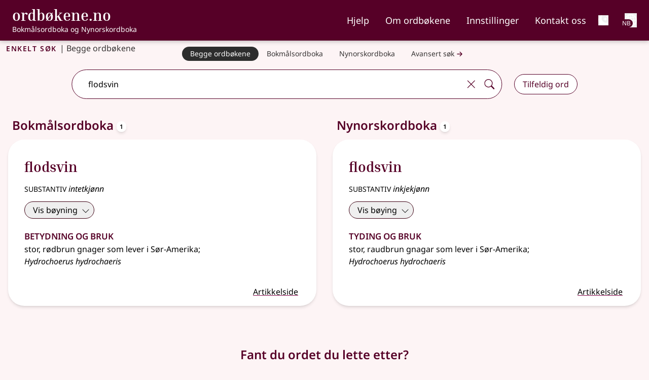

--- FILE ---
content_type: text/html;charset=utf-8
request_url: https://ordbokene.no/bm,nn/flodsvin
body_size: 22525
content:
<!DOCTYPE html><html  lang="nb" class="" style=""><head><meta charset="utf-8"><meta name="viewport" content="width=device-width, initial-scale=1"><title>flodsvin - ordbøkene.no</title><style>.logo-text[data-v-f71a0a73]{font-family:Inria Serif;font-weight:700}nav .nav-link[data-v-f71a0a73]{list-style-type:none;padding-top:.5rem}nav .nav-link:focus .external-link[data-v-f71a0a73]:after{background-image:url("data:image/svg+xml;charset=utf-8,%3Csvg xmlns='http://www.w3.org/2000/svg' width='32' height='32' viewBox='0 0 16 16'%3E%3Cg fill='%23fff' fill-rule='evenodd'%3E%3Cpath d='M8.636 3.5a.5.5 0 0 0-.5-.5H1.5A1.5 1.5 0 0 0 0 4.5v10A1.5 1.5 0 0 0 1.5 16h10a1.5 1.5 0 0 0 1.5-1.5V7.864a.5.5 0 0 0-1 0V14.5a.5.5 0 0 1-.5.5h-10a.5.5 0 0 1-.5-.5v-10a.5.5 0 0 1 .5-.5h6.636a.5.5 0 0 0 .5-.5'/%3E%3Cpath d='M16 .5a.5.5 0 0 0-.5-.5h-5a.5.5 0 0 0 0 1h3.793L6.146 9.146a.5.5 0 1 0 .708.708L15 1.707V5.5a.5.5 0 0 0 1 0z'/%3E%3C/g%3E%3C/svg%3E")}nav .nav-link[data-v-f71a0a73]:focus{--tw-border-opacity:1;border-color:rgb(255 255 255/var(--tw-border-opacity,1));--tw-text-opacity:1;color:rgb(255 255 255/var(--tw-text-opacity,1))}nav .nav-link[data-v-f71a0a73]:hover{text-decoration-line:underline;text-decoration-thickness:2px;text-underline-offset:4px}nav .nav-link[aria-current=page][data-v-f71a0a73]{border-bottom:.125rem solid #bc477b}@media(min-width:1024px){.nav-buttons.hidden[data-v-f71a0a73]{display:flex}}</style><style>h1[data-v-6af9fb1e]{font-variant:all-small-caps;letter-spacing:.1rem}h1 span span[data-v-6af9fb1e]{font-variant:normal;font-weight:400;letter-spacing:normal}</style><style>button[data-v-9e8f6fa1]{font-weight:600}ul[data-v-9e8f6fa1]{font-size:1.125rem;line-height:1.75rem}a[data-v-9e8f6fa1]{border-style:none;display:flex;white-space:nowrap;--tw-border-opacity:1;border-color:rgb(86 82 82/var(--tw-border-opacity,1));--tw-bg-opacity:1;background-color:rgb(253 244 245/var(--tw-bg-opacity,1));padding:.5rem 1rem;--tw-text-opacity:1;color:rgb(55 52 52/var(--tw-text-opacity,1))}a[data-v-9e8f6fa1]:is(.dark *){--tw-bg-opacity:1;background-color:rgb(185 182 182/var(--tw-bg-opacity,1));--tw-text-opacity:1;color:rgb(0 0 0/var(--tw-text-opacity,1))}@media(min-width:640px){a[data-v-9e8f6fa1]{border-radius:2rem;border-width:1px;padding-bottom:.25rem;padding-top:.25rem}}@media(min-width:768px){a[data-v-9e8f6fa1]{border-style:none;font-size:.875rem;line-height:1.25rem}}@media(min-width:640px){a[aria-current=true] .external-link[data-v-9e8f6fa1]:after{background-image:url("data:image/svg+xml;charset=utf-8,%3Csvg xmlns='http://www.w3.org/2000/svg' width='32' height='32' viewBox='0 0 16 16'%3E%3Cg fill='%23fff' fill-rule='evenodd'%3E%3Cpath d='M8.636 3.5a.5.5 0 0 0-.5-.5H1.5A1.5 1.5 0 0 0 0 4.5v10A1.5 1.5 0 0 0 1.5 16h10a1.5 1.5 0 0 0 1.5-1.5V7.864a.5.5 0 0 0-1 0V14.5a.5.5 0 0 1-.5.5h-10a.5.5 0 0 1-.5-.5v-10a.5.5 0 0 1 .5-.5h6.636a.5.5 0 0 0 .5-.5'/%3E%3Cpath d='M16 .5a.5.5 0 0 0-.5-.5h-5a.5.5 0 0 0 0 1h3.793L6.146 9.146a.5.5 0 1 0 .708.708L15 1.707V5.5a.5.5 0 0 0 1 0z'/%3E%3C/g%3E%3C/svg%3E")}a[aria-current=true][data-v-9e8f6fa1]{--tw-border-opacity:1;border-color:rgb(86 82 82/var(--tw-border-opacity,1));--tw-bg-opacity:1;background-color:rgb(45 45 45/var(--tw-bg-opacity,1));--tw-text-opacity:1;color:rgb(255 255 255/var(--tw-text-opacity,1))}}.nav-container[data-v-9e8f6fa1]::-webkit-scrollbar{display:none}li[data-v-9e8f6fa1]:first-child{border-top:1px solid #948f8f}li[data-v-9e8f6fa1]:not(:last-child){border-bottom:1px solid #948f8f}@media(min-width:640px){li[data-v-9e8f6fa1]:not(:last-child){border-style:none!important}}</style><style>.search-container[data-v-bb5d2a80]{left:50%;position:relative;transform:translate(-50%)}.dropdown-wrapper[data-v-bb5d2a80]{border-bottom:1px solid;border-left:1px solid;border-radius:0 0 2rem 2rem;border-right:1px solid;box-shadow:2px 2px #560027;display:block;left:0;padding-bottom:.75rem;padding-left:.5rem;position:absolute;width:100%;z-index:1000;--tw-border-opacity:1;border-color:rgb(86 0 39/var(--tw-border-opacity,1));--tw-bg-opacity:1;background-color:rgb(255 255 255/var(--tw-bg-opacity,1))}.dropdown-wrapper[data-v-bb5d2a80]:is(.dark *){--tw-border-opacity:1;border-color:rgb(255 255 255/var(--tw-border-opacity,1));--tw-bg-opacity:1;background-color:rgb(45 45 45/var(--tw-bg-opacity,1));--tw-shadow:0 10px 15px -3px rgba(0,0,0,.1),0 4px 6px -4px rgba(0,0,0,.1);--tw-shadow-colored:0 10px 15px -3px var(--tw-shadow-color),0 4px 6px -4px var(--tw-shadow-color);box-shadow:var(--tw-ring-offset-shadow,0 0 #0000),var(--tw-ring-shadow,0 0 #0000),var(--tw-shadow);--tw-shadow-color:#373434;--tw-shadow:var(--tw-shadow-colored)}#autocomplete-dropdown[data-v-bb5d2a80]{display:flex;flex-direction:column;margin-left:0;margin-right:0;max-height:50vh;overflow-y:auto;padding-left:0;padding-right:0}#autocomplete-dropdown li[data-v-bb5d2a80]{position:relative;width:calc(100% - 1rem)}#autocomplete-dropdown .dropdown-item[data-v-bb5d2a80]{margin-left:.5rem;margin-right:.5rem;padding:.5rem;text-align:left;transition-duration:.2s}@media(prefers-reduced-motion:reduce){#autocomplete-dropdown .dropdown-item[data-v-bb5d2a80]{transition-property:none}}@media(min-width:768px){#autocomplete-dropdown .dropdown-item[data-v-bb5d2a80]{padding:.75rem 1rem}}#autocomplete-dropdown .dropdown-item[data-v-bb5d2a80]:hover{cursor:pointer;--tw-bg-opacity:1;background-color:rgb(241 241 241/var(--tw-bg-opacity,1))}#autocomplete-dropdown .dropdown-item[data-v-bb5d2a80]:hover:is(.dark *){--tw-bg-opacity:1;background-color:rgb(0 0 0/var(--tw-bg-opacity,1))}#autocomplete-dropdown .word[data-v-bb5d2a80]{font-weight:900;--tw-text-opacity:1;color:rgb(86 0 39/var(--tw-text-opacity,1))}#autocomplete-dropdown .word[data-v-bb5d2a80]:is(.dark *){--tw-text-opacity:1;color:rgb(185 182 182/var(--tw-text-opacity,1))}#autocomplete-dropdown li:not(:last-child) .dropdown-item[data-v-bb5d2a80]{--tw-border-opacity:1;border-color:rgb(86 82 82/var(--tw-border-opacity,1))}#autocomplete-dropdown li[aria-selected=true] .dropdown-item[data-v-bb5d2a80]{--tw-bg-opacity:1;background-color:rgb(185 182 182/var(--tw-bg-opacity,1))}#autocomplete-dropdown li[aria-selected=true] .dropdown-item[data-v-bb5d2a80]:is(.dark *){--tw-bg-opacity:1;background-color:rgb(0 0 0/var(--tw-bg-opacity,1))}.dict-parentheses[data-v-bb5d2a80]{font-size:85%;font-weight:400}.input-wrapper[data-v-bb5d2a80]{border-radius:2rem;box-shadow:unset;width:100%}.input-wrapper[data-v-bb5d2a80]:focus-within,.input-wrapper[data-dropdown-open=true][data-v-bb5d2a80]{box-shadow:2px 2px #560027}.input-wrapper[data-v-bb5d2a80]:focus-within:is(.dark *),.input-wrapper[data-dropdown-open=true][data-v-bb5d2a80]:is(.dark *){--tw-shadow:0 10px 15px -3px rgba(0,0,0,.1),0 4px 6px -4px rgba(0,0,0,.1);--tw-shadow-colored:0 10px 15px -3px var(--tw-shadow-color),0 4px 6px -4px var(--tw-shadow-color);box-shadow:var(--tw-ring-offset-shadow,0 0 #0000),var(--tw-ring-shadow,0 0 #0000),var(--tw-shadow);--tw-shadow-color:#373434;--tw-shadow:var(--tw-shadow-colored)}.input-element[data-v-bb5d2a80]{background:none;border-radius:2rem 0 0 2rem;outline:none;width:100%}.input-element:is(.dark *) .external-link[data-v-bb5d2a80]:after{background-image:url("data:image/svg+xml;charset=utf-8,%3Csvg xmlns='http://www.w3.org/2000/svg' width='32' height='32' viewBox='0 0 16 16'%3E%3Cg fill='%23fff' fill-rule='evenodd'%3E%3Cpath d='M8.636 3.5a.5.5 0 0 0-.5-.5H1.5A1.5 1.5 0 0 0 0 4.5v10A1.5 1.5 0 0 0 1.5 16h10a1.5 1.5 0 0 0 1.5-1.5V7.864a.5.5 0 0 0-1 0V14.5a.5.5 0 0 1-.5.5h-10a.5.5 0 0 1-.5-.5v-10a.5.5 0 0 1 .5-.5h6.636a.5.5 0 0 0 .5-.5'/%3E%3Cpath d='M16 .5a.5.5 0 0 0-.5-.5h-5a.5.5 0 0 0 0 1h3.793L6.146 9.146a.5.5 0 1 0 .708.708L15 1.707V5.5a.5.5 0 0 0 1 0z'/%3E%3C/g%3E%3C/svg%3E")}.input-element[data-v-bb5d2a80]:is(.dark *){--tw-text-opacity:1;color:rgb(255 255 255/var(--tw-text-opacity,1))}.input-wrapper[data-v-bb5d2a80]{border-radius:2rem;width:100%}.input-wrapper[data-dropdown-open=true][data-v-bb5d2a80]{border-bottom:none;border-radius:1.75rem 1.75rem 0 0;padding-bottom:1px}[data-v-bb5d2a80]::-webkit-scrollbar{border-radius:0 0 1rem;width:1rem}[data-v-bb5d2a80]::-webkit-scrollbar-track{--tw-bg-opacity:1;background-color:rgb(255 255 255/var(--tw-bg-opacity,1))}:is(.dark[data-v-bb5d2a80] *)::-webkit-scrollbar-track{--tw-bg-opacity:1;background-color:rgb(45 45 45/var(--tw-bg-opacity,1))}[data-v-bb5d2a80]::-webkit-scrollbar-track{border-radius:0 0 1rem}[data-v-bb5d2a80]::-webkit-scrollbar-thumb{border-radius:10px;--tw-bg-opacity:1;background-color:rgb(148 143 143/var(--tw-bg-opacity,1))}:is(.dark[data-v-bb5d2a80] *)::-webkit-scrollbar-thumb{--tw-bg-opacity:1;background-color:rgb(185 182 182/var(--tw-bg-opacity,1))}[data-v-bb5d2a80]::-webkit-scrollbar-thumb:hover{--tw-bg-opacity:1;background-color:rgb(133 128 128/var(--tw-bg-opacity,1))}.appended-button[data-v-bb5d2a80],.appended-button-disabled[data-v-bb5d2a80]{align-self:center;border-style:none;display:flex;margin:0;padding:.5rem;--tw-text-opacity:1;color:rgb(86 0 39/var(--tw-text-opacity,1))}.appended-button-disabled:is(.dark *) .external-link[data-v-bb5d2a80]:after,.appended-button:is(.dark *) .external-link[data-v-bb5d2a80]:after{background-image:url("data:image/svg+xml;charset=utf-8,%3Csvg xmlns='http://www.w3.org/2000/svg' width='32' height='32' viewBox='0 0 16 16'%3E%3Cg fill='%23fff' fill-rule='evenodd'%3E%3Cpath d='M8.636 3.5a.5.5 0 0 0-.5-.5H1.5A1.5 1.5 0 0 0 0 4.5v10A1.5 1.5 0 0 0 1.5 16h10a1.5 1.5 0 0 0 1.5-1.5V7.864a.5.5 0 0 0-1 0V14.5a.5.5 0 0 1-.5.5h-10a.5.5 0 0 1-.5-.5v-10a.5.5 0 0 1 .5-.5h6.636a.5.5 0 0 0 .5-.5'/%3E%3Cpath d='M16 .5a.5.5 0 0 0-.5-.5h-5a.5.5 0 0 0 0 1h3.793L6.146 9.146a.5.5 0 1 0 .708.708L15 1.707V5.5a.5.5 0 0 0 1 0z'/%3E%3C/g%3E%3C/svg%3E")}@media(prefers-reduced-motion:reduce){.appended-button[data-v-bb5d2a80],.appended-button-disabled[data-v-bb5d2a80]{transition-property:none}}.appended-button-disabled[data-v-bb5d2a80]:is(.dark *),.appended-button[data-v-bb5d2a80]:is(.dark *){--tw-text-opacity:1;color:rgb(255 255 255/var(--tw-text-opacity,1))}.appended-button[data-v-bb5d2a80],.appended-button-disabled[data-v-bb5d2a80]{background:unset;border-radius:2rem}.appended-button[data-v-bb5d2a80]:active,.appended-button[data-v-bb5d2a80]:hover{--tw-bg-opacity:1;background-color:rgb(86 0 39/var(--tw-bg-opacity,1));--tw-text-opacity:1;color:rgb(255 255 255/var(--tw-text-opacity,1));transition-duration:.2s}@media(prefers-reduced-motion:reduce){.appended-button[data-v-bb5d2a80]:active,.appended-button[data-v-bb5d2a80]:hover{transition-property:none}}.appended-button[data-v-bb5d2a80]:active:is(.dark *),.appended-button[data-v-bb5d2a80]:hover:is(.dark *){--tw-bg-opacity:1;background-color:rgb(185 182 182/var(--tw-bg-opacity,1));--tw-text-opacity:1;color:rgb(0 0 0/var(--tw-text-opacity,1))}.advanced-search .appended-button[data-v-bb5d2a80]{font-size:1.25rem;line-height:1.75rem}</style><style>nav .nav-link:focus .external-link[data-v-38b44fc1]:after{background-image:url("data:image/svg+xml;charset=utf-8,%3Csvg xmlns='http://www.w3.org/2000/svg' width='32' height='32' viewBox='0 0 16 16'%3E%3Cg fill='%23fff' fill-rule='evenodd'%3E%3Cpath d='M8.636 3.5a.5.5 0 0 0-.5-.5H1.5A1.5 1.5 0 0 0 0 4.5v10A1.5 1.5 0 0 0 1.5 16h10a1.5 1.5 0 0 0 1.5-1.5V7.864a.5.5 0 0 0-1 0V14.5a.5.5 0 0 1-.5.5h-10a.5.5 0 0 1-.5-.5v-10a.5.5 0 0 1 .5-.5h6.636a.5.5 0 0 0 .5-.5'/%3E%3Cpath d='M16 .5a.5.5 0 0 0-.5-.5h-5a.5.5 0 0 0 0 1h3.793L6.146 9.146a.5.5 0 1 0 .708.708L15 1.707V5.5a.5.5 0 0 0 1 0z'/%3E%3C/g%3E%3C/svg%3E")}nav .nav-link[data-v-38b44fc1]:focus{--tw-border-opacity:1;border-color:rgb(255 255 255/var(--tw-border-opacity,1));--tw-text-opacity:1;color:rgb(255 255 255/var(--tw-text-opacity,1))}nav .nav-link[data-v-38b44fc1]:hover{border-bottom:.125rem solid #fff}nav .nav-link[aria-current=page][data-v-38b44fc1]{border-bottom:.125rem solid #bc477b}</style><style>h2[data-v-2d0967ad]{font-variant-caps:all-small-caps;font-weight:600;letter-spacing:.1em;margin-bottom:0;margin-left:1rem;--tw-text-opacity:1!important;color:rgb(86 82 82/var(--tw-text-opacity,1))!important}h2[data-v-2d0967ad]:is(.dark *){--tw-text-opacity:1!important;color:rgb(253 244 245/var(--tw-text-opacity,1))!important}li:only-child.level1>ol[data-v-2d0967ad]{padding-left:0}ul li.definition[data-v-2d0967ad]{list-style-type:disc}.level1>ol[data-v-2d0967ad]{padding-left:1.25rem}section[data-v-2d0967ad]{padding-bottom:.5rem;padding-top:.5rem}section.etymology li[data-v-2d0967ad],section.etymology ul[data-v-2d0967ad],section.etymology>h4[data-v-2d0967ad],section.pronunciation li[data-v-2d0967ad],section.pronunciation ul[data-v-2d0967ad],section.pronunciation>h4[data-v-2d0967ad]{display:inline}li.level1.definition[data-v-2d0967ad]{list-style:upper-alpha}li.level3.definition[data-v-2d0967ad]{list-style-type:disc}level2.definition[data-v-2d0967ad]{list-style:revert!important}li.sub_article>ul[data-v-2d0967ad]{padding-left:0}li[data-v-2d0967ad]::marker{font-weight:700;--tw-text-opacity:1;color:rgb(86 0 39/var(--tw-text-opacity,1))}li.level2>div[data-v-2d0967ad]{padding-left:.5rem}ol.sub_definitions[data-v-2d0967ad]{padding-left:1.25rem}span.lemma[data-v-2d0967ad]{--tw-text-opacity:1;color:rgb(86 0 39/var(--tw-text-opacity,1))}span.lemma:is(.dark *) .external-link[data-v-2d0967ad]:after{background-image:url("data:image/svg+xml;charset=utf-8,%3Csvg xmlns='http://www.w3.org/2000/svg' width='32' height='32' viewBox='0 0 16 16'%3E%3Cg fill='%23fff' fill-rule='evenodd'%3E%3Cpath d='M8.636 3.5a.5.5 0 0 0-.5-.5H1.5A1.5 1.5 0 0 0 0 4.5v10A1.5 1.5 0 0 0 1.5 16h10a1.5 1.5 0 0 0 1.5-1.5V7.864a.5.5 0 0 0-1 0V14.5a.5.5 0 0 1-.5.5h-10a.5.5 0 0 1-.5-.5v-10a.5.5 0 0 1 .5-.5h6.636a.5.5 0 0 0 .5-.5'/%3E%3Cpath d='M16 .5a.5.5 0 0 0-.5-.5h-5a.5.5 0 0 0 0 1h3.793L6.146 9.146a.5.5 0 1 0 .708.708L15 1.707V5.5a.5.5 0 0 0 1 0z'/%3E%3C/g%3E%3C/svg%3E")}span.lemma[data-v-2d0967ad]:is(.dark *){--tw-text-opacity:1;color:rgb(255 255 255/var(--tw-text-opacity,1))}span.lemma-group[data-v-2d0967ad]{font-weight:600}.article[data-v-2d0967ad]{border-radius:2rem;--tw-bg-opacity:1;background-color:rgb(255 255 255/var(--tw-bg-opacity,1));padding:.25rem;--tw-shadow:0 4px 6px -1px rgba(0,0,0,.1),0 2px 4px -2px rgba(0,0,0,.1);--tw-shadow-colored:0 4px 6px -1px var(--tw-shadow-color),0 2px 4px -2px var(--tw-shadow-color);box-shadow:var(--tw-ring-offset-shadow,0 0 #0000),var(--tw-ring-shadow,0 0 #0000),var(--tw-shadow)}.article[data-v-2d0967ad]:is(.dark *){border-width:2px;--tw-border-opacity:1;border-color:rgb(70 67 67/var(--tw-border-opacity,1));--tw-bg-opacity:1;background-color:rgb(45 45 45/var(--tw-bg-opacity,1));--tw-text-opacity:1;color:rgb(185 182 182/var(--tw-text-opacity,1))}@media(min-width:768px){.article[data-v-2d0967ad]{padding:.5rem}}@media(min-width:1024px){.article[data-v-2d0967ad]{padding:1rem}}.list-item-header[data-v-2d0967ad]{border-style:none;border-width:0;padding:.5rem 1rem;text-overflow:ellipsis;transition-duration:.2s}@media(prefers-reduced-motion:reduce){.list-item-header[data-v-2d0967ad]{transition-property:none}}@media(min-width:1024px){.list-item-header[data-v-2d0967ad]{text-decoration-line:none!important;white-space:nowrap}}.expanded-article[data-v-2d0967ad],.list-view-button[aria-expanded=false][data-v-2d0967ad]{border-bottom:1px solid #858080}.expanded-article:is(.dark *) .external-link[data-v-2d0967ad]:after,.list-view-button[aria-expanded=false]:is(.dark *) .external-link[data-v-2d0967ad]:after{background-image:url("data:image/svg+xml;charset=utf-8,%3Csvg xmlns='http://www.w3.org/2000/svg' width='32' height='32' viewBox='0 0 16 16'%3E%3Cg fill='%23fff' fill-rule='evenodd'%3E%3Cpath d='M8.636 3.5a.5.5 0 0 0-.5-.5H1.5A1.5 1.5 0 0 0 0 4.5v10A1.5 1.5 0 0 0 1.5 16h10a1.5 1.5 0 0 0 1.5-1.5V7.864a.5.5 0 0 0-1 0V14.5a.5.5 0 0 1-.5.5h-10a.5.5 0 0 1-.5-.5v-10a.5.5 0 0 1 .5-.5h6.636a.5.5 0 0 0 .5-.5'/%3E%3Cpath d='M16 .5a.5.5 0 0 0-.5-.5h-5a.5.5 0 0 0 0 1h3.793L6.146 9.146a.5.5 0 1 0 .708.708L15 1.707V5.5a.5.5 0 0 0 1 0z'/%3E%3C/g%3E%3C/svg%3E")}.expanded-article[data-v-2d0967ad]:is(.dark *),.list-view-button[aria-expanded=false][data-v-2d0967ad]:is(.dark *){--tw-bg-opacity:1;background-color:rgb(45 45 45/var(--tw-bg-opacity,1));--tw-text-opacity:1;color:rgb(255 255 255/var(--tw-text-opacity,1))}.list-view-button[data-v-2d0967ad]:hover{--tw-bg-opacity:1;background-color:rgb(241 241 241/var(--tw-bg-opacity,1))}.list-view-button[data-v-2d0967ad]:hover:is(.dark *){--tw-bg-opacity:1;background-color:rgb(86 82 82/var(--tw-bg-opacity,1))}.list-view-button[aria-expanded=true][data-v-2d0967ad]{--tw-bg-opacity:1;background-color:rgb(185 182 182/var(--tw-bg-opacity,1));--tw-text-opacity:1!important;color:rgb(0 0 0/var(--tw-text-opacity,1))!important}.list-view-button[aria-expanded=true]:is(.dark *) .external-link[data-v-2d0967ad]:after{background-image:url("data:image/svg+xml;charset=utf-8,%3Csvg xmlns='http://www.w3.org/2000/svg' width='32' height='32' viewBox='0 0 16 16'%3E%3Cg fill='%23fff' fill-rule='evenodd'%3E%3Cpath d='M8.636 3.5a.5.5 0 0 0-.5-.5H1.5A1.5 1.5 0 0 0 0 4.5v10A1.5 1.5 0 0 0 1.5 16h10a1.5 1.5 0 0 0 1.5-1.5V7.864a.5.5 0 0 0-1 0V14.5a.5.5 0 0 1-.5.5h-10a.5.5 0 0 1-.5-.5v-10a.5.5 0 0 1 .5-.5h6.636a.5.5 0 0 0 .5-.5'/%3E%3Cpath d='M16 .5a.5.5 0 0 0-.5-.5h-5a.5.5 0 0 0 0 1h3.793L6.146 9.146a.5.5 0 1 0 .708.708L15 1.707V5.5a.5.5 0 0 0 1 0z'/%3E%3C/g%3E%3C/svg%3E")}.list-view-button[aria-expanded=true][data-v-2d0967ad]:is(.dark *){--tw-bg-opacity:1;background-color:rgb(117 112 112/var(--tw-bg-opacity,1));--tw-text-opacity:1!important;color:rgb(255 255 255/var(--tw-text-opacity,1))!important}.article-column>li:last-child .list-view-button[data-v-2d0967ad]{border-bottom:none}.expanded-article h4[data-v-2d0967ad]{font-size:1.5rem;font-weight:600;line-height:2rem;padding-right:1rem;--tw-text-opacity:1;color:rgb(86 0 39/var(--tw-text-opacity,1))}.expanded-article h4[data-v-2d0967ad]:is(.dark *){--tw-text-opacity:1;color:rgb(253 244 245/var(--tw-text-opacity,1))}.expanded-article h4[data-v-2d0967ad]{font-variant:all-small-caps}.expanded-article h5[data-v-2d0967ad]{font-size:1rem;font-weight:600;line-height:1.5rem;padding-top:1rem;--tw-text-opacity:1;color:rgb(86 0 39/var(--tw-text-opacity,1))}.expanded-article h5:is(.dark *) .external-link[data-v-2d0967ad]:after{background-image:url("data:image/svg+xml;charset=utf-8,%3Csvg xmlns='http://www.w3.org/2000/svg' width='32' height='32' viewBox='0 0 16 16'%3E%3Cg fill='%23fff' fill-rule='evenodd'%3E%3Cpath d='M8.636 3.5a.5.5 0 0 0-.5-.5H1.5A1.5 1.5 0 0 0 0 4.5v10A1.5 1.5 0 0 0 1.5 16h10a1.5 1.5 0 0 0 1.5-1.5V7.864a.5.5 0 0 0-1 0V14.5a.5.5 0 0 1-.5.5h-10a.5.5 0 0 1-.5-.5v-10a.5.5 0 0 1 .5-.5h6.636a.5.5 0 0 0 .5-.5'/%3E%3Cpath d='M16 .5a.5.5 0 0 0-.5-.5h-5a.5.5 0 0 0 0 1h3.793L6.146 9.146a.5.5 0 1 0 .708.708L15 1.707V5.5a.5.5 0 0 0 1 0z'/%3E%3C/g%3E%3C/svg%3E")}.expanded-article h5[data-v-2d0967ad]:is(.dark *){--tw-text-opacity:1;color:rgb(255 255 255/var(--tw-text-opacity,1))}.expanded-article li[data-v-2d0967ad]{margin-bottom:.25rem;margin-top:.25rem}.expanded-article ul[data-v-2d0967ad]{margin-bottom:1rem!important}.expanded-article ol[data-v-2d0967ad]{list-style-type:decimal;margin-bottom:2rem!important}.expanded-article ol li.definition[data-v-2d0967ad]{margin-left:1.25rem}.expanded-article ol li.level3.definition[data-v-2d0967ad]{list-style-type:disc}.expanded-article li>div[data-v-2d0967ad]{padding-left:.5rem}.article-view .expanded-article[data-v-2d0967ad]{--tw-border-opacity:1!important;border-color:rgb(163 159 159/var(--tw-border-opacity,1))!important;--tw-shadow:0 20px 25px -5px rgba(0,0,0,.1),0 8px 10px -6px rgba(0,0,0,.1)!important;--tw-shadow-colored:0 20px 25px -5px var(--tw-shadow-color),0 8px 10px -6px var(--tw-shadow-color)!important;box-shadow:var(--tw-ring-offset-shadow,0 0 #0000),var(--tw-ring-shadow,0 0 #0000),var(--tw-shadow)!important}.article-view .expanded-article[data-v-2d0967ad]:is(.dark *){--tw-shadow-color:#fff;--tw-shadow:var(--tw-shadow-colored)}.welcome .expanded-article[data-v-2d0967ad]{--tw-bg-opacity:1!important;background-color:rgb(224 216 217/var(--tw-bg-opacity,1))!important;padding:.5rem .75rem 1rem!important;--tw-shadow:0 0 #0000!important;--tw-shadow-colored:0 0 #0000!important;box-shadow:var(--tw-ring-offset-shadow,0 0 #0000),var(--tw-ring-shadow,0 0 #0000),var(--tw-shadow)!important}.welcome .expanded-article[data-v-2d0967ad]:is(.dark *){--tw-text-opacity:1;color:rgb(185 182 182/var(--tw-text-opacity,1))}@media(min-width:768px){.welcome .expanded-article[data-v-2d0967ad]{border-width:2px!important;margin:1.5rem 1rem;--tw-border-opacity:1!important;border-color:rgb(224 216 217/var(--tw-border-opacity,1))!important;--tw-bg-opacity:1!important;background-color:rgb(253 244 245/var(--tw-bg-opacity,1))!important}.welcome .expanded-article[data-v-2d0967ad]:is(.dark *){--tw-bg-opacity:1!important;background-color:rgb(45 45 45/var(--tw-bg-opacity,1))!important}}.expanded-article[data-v-2d0967ad]{padding-bottom:1rem!important;padding-top:1rem!important;--tw-shadow:0 0 #0000!important;--tw-shadow-colored:0 0 #0000!important;border-radius:2rem;--tw-bg-opacity:1;background-color:rgb(255 255 255/var(--tw-bg-opacity,1));padding:.25rem;--tw-shadow:0 4px 6px -1px rgba(0,0,0,.1),0 2px 4px -2px rgba(0,0,0,.1);--tw-shadow-colored:0 4px 6px -1px var(--tw-shadow-color),0 2px 4px -2px var(--tw-shadow-color);box-shadow:var(--tw-ring-offset-shadow,0 0 #0000),var(--tw-ring-shadow,0 0 #0000),var(--tw-shadow)}.expanded-article[data-v-2d0967ad]:is(.dark *){border-width:2px;--tw-border-opacity:1;border-color:rgb(70 67 67/var(--tw-border-opacity,1));--tw-bg-opacity:1;background-color:rgb(45 45 45/var(--tw-bg-opacity,1));--tw-text-opacity:1;color:rgb(185 182 182/var(--tw-text-opacity,1))}@media(min-width:768px){.expanded-article[data-v-2d0967ad]{padding:.5rem}}@media(min-width:1024px){.expanded-article[data-v-2d0967ad]{padding:1rem}}@media(min-width:768px){.expanded-article[data-v-2d0967ad]{padding-bottom:2rem!important;padding-top:2rem!important}}.expanded-article[data-v-2d0967ad]{border-radius:0}</style><style>.subheader[data-v-173db4be]{font-size:1rem;line-height:1.5rem}.hgno[data-v-173db4be]{color:#0009!important;font-family:unset;font-size:1rem}.hgno[data-v-173db4be]:is(.dark *){--tw-text-opacity:1!important;color:rgb(185 182 182/var(--tw-text-opacity,1))!important}div>.article-title[data-v-173db4be]:not(:first-child){margin-top:1rem}div>.article-title:not(:only-child) h3[data-v-173db4be]{margin-bottom:0}.article-title>h3[data-v-173db4be]:not(:only-child){margin-bottom:.5rem}</style><style>ul.examples[data-v-5c884924]{padding-left:0}.sub_definitions[data-v-5c884924]{list-style-type:decimal;margin-left:.5rem}.single_sub_definition[data-v-5c884924]{list-style-type:none;margin-left:.5rem}</style><style>.usage[data-v-e2de40e8]{font-style:italic}</style><style>.cite-container[data-v-092ed4d3]{border-radius:1.5rem;border-width:1px;margin-top:1rem;--tw-border-opacity:1;border-color:rgb(117 112 112/var(--tw-border-opacity,1));--tw-shadow:4px 8px 8px rgba(0,0,0,.38);--tw-shadow-colored:4px 8px 8px var(--tw-shadow-color);box-shadow:var(--tw-ring-offset-shadow,0 0 #0000),var(--tw-ring-shadow,0 0 #0000),var(--tw-shadow)}.cite-container[data-v-092ed4d3]:is(.dark *){--tw-border-opacity:1;border-color:rgb(101 97 97/var(--tw-border-opacity,1))}h4[data-v-092ed4d3]{font-size:1.5rem;font-weight:600;line-height:2rem;--tw-text-opacity:1;color:rgb(86 0 39/var(--tw-text-opacity,1))}h4:is(.dark *) .external-link[data-v-092ed4d3]:after{background-image:url("data:image/svg+xml;charset=utf-8,%3Csvg xmlns='http://www.w3.org/2000/svg' width='32' height='32' viewBox='0 0 16 16'%3E%3Cg fill='%23fff' fill-rule='evenodd'%3E%3Cpath d='M8.636 3.5a.5.5 0 0 0-.5-.5H1.5A1.5 1.5 0 0 0 0 4.5v10A1.5 1.5 0 0 0 1.5 16h10a1.5 1.5 0 0 0 1.5-1.5V7.864a.5.5 0 0 0-1 0V14.5a.5.5 0 0 1-.5.5h-10a.5.5 0 0 1-.5-.5v-10a.5.5 0 0 1 .5-.5h6.636a.5.5 0 0 0 .5-.5'/%3E%3Cpath d='M16 .5a.5.5 0 0 0-.5-.5h-5a.5.5 0 0 0 0 1h3.793L6.146 9.146a.5.5 0 1 0 .708.708L15 1.707V5.5a.5.5 0 0 0 1 0z'/%3E%3C/g%3E%3C/svg%3E")}h4[data-v-092ed4d3]:is(.dark *){--tw-text-opacity:1;color:rgb(255 255 255/var(--tw-text-opacity,1))}h4[data-v-092ed4d3]{font-variant:all-small-caps}</style><link integrity="sha384-8YwmuJEuwagxmCU15jhfloTt7NBYqumKD5Vv5QeiVuv4HkhADdfKzPtEWfGIhSH8" rel="stylesheet" href="/_nuxt/entry.BXxpsBoS.css" crossorigin><link integrity="sha384-WjRwTJVPFufyxo8wDYtP9Mak3bMQKKapJVavykq/u4+gY45OeXH0Mi25GLoRVfAh" rel="stylesheet" href="/_nuxt/default.CyMxukgL.css" crossorigin><link integrity="sha384-KF6uuvUbIh2XgWH5aYgHiYdT+ybdoSwq3zKyePQk21VzWU44B/fVHK53rHtkoJdv" rel="stylesheet" href="/_nuxt/Autocomplete.BhIdQsse.css" crossorigin><link integrity="sha384-6ZJ0s+qeJefNVSRwbVZS4GGfw3J/AJ34J/etQYL09d/s4JQ4OkeNDQ+T52ndFPKr" rel="stylesheet" href="/_nuxt/Article.xus1jhkA.css" crossorigin><link integrity="sha384-j/FqZaHOyUFJiwSKwR2QsfakW44Fc3MMHXNBfMZ+9GyK/AnLaXMhnnJrw7xEsOx4" rel="stylesheet" href="/_nuxt/Suggest.BQPJ_1Lc.css" crossorigin><link integrity="sha384-l6TGGXIDo9WKkqxLdlxyZFElZY64dqe8oktq0yT9s2G39js5p/UltdtapvIBIIin" rel="modulepreload" as="script" crossorigin href="/_nuxt/BxuN8ibV.js"><link integrity="sha384-ybqmNjr4AtzpYPwh1eur3FCpwKYoXv+bz2INMvt/I7hKRDz7Ompfrwu8e5DvSpIB" rel="modulepreload" as="script" crossorigin href="/_nuxt/TkLgRCwV.js"><link integrity="sha384-BRwq1yismF8PVSN7PEXQLTAr7YhYzG1HE+Jfkz3j/CUTr7YXMYPj5LyipBWZb4r6" rel="modulepreload" as="script" crossorigin href="/_nuxt/Bsx1GiZu.js"><link integrity="sha384-wV/FyIfkoKuneA9gx32UbcC1rWydYJhlr+cMCHu0oN57ZtVcBz8nUCI/A5rPOyHo" rel="modulepreload" as="script" crossorigin href="/_nuxt/DlAUqK2U.js"><link integrity="sha384-v1RGXTI4w+akLrWVSi9LN8wMvQun1mS0vbzVD5Ec8MdBMdLfEJlq7a1+lc9qvmuE" rel="modulepreload" as="script" crossorigin href="/_nuxt/gLMfUTi5.js"><link integrity="sha384-iWjOr81MqLmqmWkddIRK4BF+UgRvOiqMm6RtCrU9AX0UIi78vddWHnRpPHKjrkpJ" rel="modulepreload" as="script" crossorigin href="/_nuxt/DgB-AuqV.js"><link integrity="sha384-GsAoUkkzRCs7kY+ImxgNgZRQR+f8otMFCEJV7ZiuSzqxglOH244S5dvAJ4NST9mK" rel="modulepreload" as="script" crossorigin href="/_nuxt/VIyE3j3o.js"><link integrity="sha384-p+pEiZqirkfMCRkaOZc8dETGHPUvLyfJ70C7UaRrRBIGtKAm/e1Z3+cWf6l9GcYZ" rel="modulepreload" as="script" crossorigin href="/_nuxt/DBNyZ3d2.js"><link integrity="sha384-DPC/9wcY/37CX1ILEQfY1Tvur0CTzJsEPL6s9DlVKNV49Hyyv2V8jHb03QFbFe5M" rel="modulepreload" as="script" crossorigin href="/_nuxt/B1-y5On1.js"><link integrity="sha384-LpnyMQ1db8rZ6T+RP6CDyx+uXlf5+cLxvIBmhqdbvIh1CzSU0vkehjcmdRKcwAhQ" rel="modulepreload" as="script" crossorigin href="/_nuxt/Dv2lmuIs.js"><link integrity="sha384-s2iRCW69fh9hdPqNphJEXIBOuXXAlRHDnKW4gt7mQal+NljE6OJJBjRsMTzxTYkk" rel="modulepreload" as="script" crossorigin href="/_nuxt/Dc6Gp5V5.js"><link integrity="sha384-iFTjbD43r+Pv+Xw2254xQkdVHPZYPHU6vYXsx789BQ7H3ptTmBEs1m5TJXx7H7rt" rel="modulepreload" as="script" crossorigin href="/_nuxt/DAG6V3C0.js"><link integrity="sha384-IlS7JbZX9a0mYeRLGMLgfo1edVir4SmNBcEKRMdv0kicvrmt8jps/0XO6ZThH6x+" rel="modulepreload" as="script" crossorigin href="/_nuxt/C4yXTBkN.js"><link integrity="sha384-+4rPGMd/MkG6QC3cKm4hfIkSloWm6dn2sIqyEDwBEof63d+UINuYFCV0Ad3ZXWF6" rel="modulepreload" as="script" crossorigin href="/_nuxt/BngmcDXA.js"><link integrity="sha384-Gxia0anJqBhSDIGqGjciHaWuRlMLDknbNzl7kZdR0sZYXeNUUuSAGrpNoFGSMCix" rel="modulepreload" as="script" crossorigin href="/_nuxt/BWyQloIt.js"><link integrity="sha384-S46RdHVPepO8NOPStTN+nEIyLOeYMR1JfvQs2cnDn58efyESrmAUipnbYmhyZln9" rel="modulepreload" as="script" crossorigin href="/_nuxt/Cfnxi_qL.js"><link integrity="sha384-8omtNBH5OW360Y4DHEUwJgpmzoGq0KuBiCUYwq5imPl1uoqfkSlmUpSpoKr5yztS" rel="modulepreload" as="script" crossorigin href="/_nuxt/iafNNDw0.js"><link integrity="sha384-0qI7x4Pjqjj0AeE8dIhQUTfElUp/2IMx8Vl8X/cREdyAfHNwpbKCxtpUHFbt5p8w" rel="preload" as="fetch" fetchpriority="low" crossorigin="anonymous" href="/_nuxt/builds/meta/f301b24a-b26e-47b1-9c66-26c6f0891790.json"><link rel="prefetch" as="image" type="image/jpeg" href="/_nuxt/background.BnSRjA4Z.jpg"><link rel="prefetch" as="image" type="image/svg+xml" href="/_nuxt/Sprakradet_logo_neg.ChqPlVNd.svg"><link rel="prefetch" as="image" type="image/svg+xml" href="/_nuxt/uib-logo.CRt_ccJ0.svg"><link rel="alternate" href="https://ordbokene.no/bm,nn/flodsvin" hreflang="x-default"><link rel="alternate" href="https://ordbokene.no/nob/bm,nn/flodsvin" hreflang="nb"><link rel="alternate" href="https://ordbokene.no/nno/bm,nn/flodsvin" hreflang="nn"><link rel="alternate" href="https://ordbokene.no/ukr/bm,nn/flodsvin" hreflang="uk"><meta name="description" content="Ett treff i Bokmålsordboka. Ett treff i Nynorskordboka"><meta name="twitter:description" content="Ett treff i Bokmålsordboka. Ett treff i Nynorskordboka"><meta property="og:description" content="Ett treff i Bokmålsordboka. Ett treff i Nynorskordboka"><meta name="twitter:title" content="flodsvin"><meta property="og:title" content="flodsvin"><meta name="twitter:image" content="https://ordbokene.no/logo.png"><meta property="og:type" content="website"><meta property="og:site_name" content="ordbøkene.no"><meta property="og:image" content="https://ordbokene.no/logo.png"><meta property="og:image:width" content="256px"><meta property="og:image:height" content="256px"><script integrity="sha384-l6TGGXIDo9WKkqxLdlxyZFElZY64dqe8oktq0yT9s2G39js5p/UltdtapvIBIIin" type="module" src="/_nuxt/BxuN8ibV.js" crossorigin></script><script>"use strict";(()=>{const t=window,e=document.documentElement,c=["dark","light"],n=getStorageValue("localStorage","nuxt-color-mode")||"light";let i=n==="system"?u():n;const r=e.getAttribute("data-color-mode-forced");r&&(i=r),l(i),t["__NUXT_COLOR_MODE__"]={preference:n,value:i,getColorScheme:u,addColorScheme:l,removeColorScheme:d};function l(o){const s=""+o+"",a="";e.classList?e.classList.add(s):e.className+=" "+s,a&&e.setAttribute("data-"+a,o)}function d(o){const s=""+o+"",a="";e.classList?e.classList.remove(s):e.className=e.className.replace(new RegExp(s,"g"),""),a&&e.removeAttribute("data-"+a)}function f(o){return t.matchMedia("(prefers-color-scheme"+o+")")}function u(){if(t.matchMedia&&f("").media!=="not all"){for(const o of c)if(f(":"+o).matches)return o}return"light"}})();function getStorageValue(t,e){switch(t){case"localStorage":return window.localStorage.getItem(e);case"sessionStorage":return window.sessionStorage.getItem(e);case"cookie":return getCookie(e);default:return null}}function getCookie(t){const c=("; "+window.document.cookie).split("; "+t+"=");if(c.length===2)return c.pop()?.split(";").shift()}</script></head><body><div id="__nuxt"><!--[--><!--[--><!----><!----><!----><!----><!----><!----><!----><!----><!----><!----><!----><!----><!----><!----><!----><!----><!----><!--]--><div><div class="p-4 py-10 sr-only focus-within:not-sr-only absolute"><a class="bg-tertiary-darken1 text-center z-1000 text-anchor text-xl font-semibold underline w-full focus:absolute focus:min-w-screen" href="#main">Gå til hovedinnhold</a></div><div class="p-4 py-10 sr-only focus-within:not-sr-only absolute"><a href="/nob/help/accessibility" class="bg-tertiary-darken1 text-center z-1000 text-anchor text-xl font-semibold underline w-full focus:absolute focus:min-w-screen">Tilgjengelighet</a></div><header class="bg-primary dark:bg-text-lighten pl-6 lg:pr-6 content-center text-white shadow-[rgba(0,_0,_0,_0.24)_0px_2px_8px]" data-v-f71a0a73><div class="flex flex-col lg:flex-row" data-v-f71a0a73><div class="flex" data-v-f71a0a73><div class="flex flex-grow py-1 items-center md:py-3 flex-auto !box-content" data-v-f71a0a73><a aria-current="false" href="/nob" class="" data-v-f71a0a73><div data-v-f71a0a73><span class="text-2xl xl:text-3xl logo-text" data-v-f71a0a73>ordbøkene.no<span class="sr-only" data-v-f71a0a73>, Bokmålsordboka og Nynorskordboka</span></span><div class="text-xs xl:text-sm sr-only sm:not-sr-only" aria-hidden="true" data-v-f71a0a73>Bokmålsordboka og Nynorskordboka</div></div></a></div><div class="lg:hidden flex items-center flex-auto flex-grow-0" data-v-f71a0a73><div class="flex text-center items-center text-lg p-3" data-v-f71a0a73><button class="dark:hidden" aria-label="Mørk" data-v-f71a0a73><svg xmlns="http://www.w3.org/2000/svg" width="1em" height="1em" viewbox="0 0 16 16" data-v-f71a0a73><g fill="currentColor"><path d="M6 .278a.77.77 0 0 1 .08.858a7.2 7.2 0 0 0-.878 3.46c0 4.021 3.278 7.277 7.318 7.277q.792-.001 1.533-.16a.79.79 0 0 1 .81.316a.73.73 0 0 1-.031.893A8.35 8.35 0 0 1 8.344 16C3.734 16 0 12.286 0 7.71C0 4.266 2.114 1.312 5.124.06A.75.75 0 0 1 6 .278"></path><path d="M10.794 3.148a.217.217 0 0 1 .412 0l.387 1.162c.173.518.579.924 1.097 1.097l1.162.387a.217.217 0 0 1 0 .412l-1.162.387a1.73 1.73 0 0 0-1.097 1.097l-.387 1.162a.217.217 0 0 1-.412 0l-.387-1.162A1.73 1.73 0 0 0 9.31 6.593l-1.162-.387a.217.217 0 0 1 0-.412l1.162-.387a1.73 1.73 0 0 0 1.097-1.097zM13.863.099a.145.145 0 0 1 .274 0l.258.774c.115.346.386.617.732.732l.774.258a.145.145 0 0 1 0 .274l-.774.258a1.16 1.16 0 0 0-.732.732l-.258.774a.145.145 0 0 1-.274 0l-.258-.774a1.16 1.16 0 0 0-.732-.732l-.774-.258a.145.145 0 0 1 0-.274l.774-.258c.346-.115.617-.386.732-.732z"></path></g></svg></button><button class="hidden dark:inline" aria-label="Lys" data-v-f71a0a73><svg xmlns="http://www.w3.org/2000/svg" width="1em" height="1em" viewbox="0 0 16 16" data-v-f71a0a73><path fill="currentColor" d="M8 12a4 4 0 1 0 0-8a4 4 0 0 0 0 8M8 0a.5.5 0 0 1 .5.5v2a.5.5 0 0 1-1 0v-2A.5.5 0 0 1 8 0m0 13a.5.5 0 0 1 .5.5v2a.5.5 0 0 1-1 0v-2A.5.5 0 0 1 8 13m8-5a.5.5 0 0 1-.5.5h-2a.5.5 0 0 1 0-1h2a.5.5 0 0 1 .5.5M3 8a.5.5 0 0 1-.5.5h-2a.5.5 0 0 1 0-1h2A.5.5 0 0 1 3 8m10.657-5.657a.5.5 0 0 1 0 .707l-1.414 1.415a.5.5 0 1 1-.707-.708l1.414-1.414a.5.5 0 0 1 .707 0m-9.193 9.193a.5.5 0 0 1 0 .707L3.05 13.657a.5.5 0 0 1-.707-.707l1.414-1.414a.5.5 0 0 1 .707 0m9.193 2.121a.5.5 0 0 1-.707 0l-1.414-1.414a.5.5 0 0 1 .707-.707l1.414 1.414a.5.5 0 0 1 0 .707M4.464 4.465a.5.5 0 0 1-.707 0L2.343 3.05a.5.5 0 1 1 .707-.707l1.414 1.414a.5.5 0 0 1 0 .708"></path></svg></button></div><button type="button" class="text-center text-lg border-x-2 border-primary-lighten dark:border-gray-50 p-3" aria-controls="locale_menu" data-v-f71a0a73><span class="relative" data-v-f71a0a73><span data-v-f71a0a73><span aria-hidden="true" class="absolute text-xs right-2 top-3 bg-primary dark:bg-text-lighten rounded px-1 select-none" data-v-f71a0a73>NB</span><svg aria-hidden="true" class="inline text-2xl" xmlns="http://www.w3.org/2000/svg" width="1em" height="1em" viewbox="0 0 16 16" name="globe" data-v-f71a0a73><path fill="currentColor" d="M0 8a8 8 0 1 1 16 0A8 8 0 0 1 0 8m7.5-6.923c-.67.204-1.335.82-1.887 1.855c-.143.268-.276.56-.395.872c.705.157 1.472.257 2.282.287zM4.249 3.539c.142-.384.304-.744.481-1.078a6.7 6.7 0 0 1 .597-.933A7.01 7.01 0 0 0 3.051 3.05c.362.184.763.349 1.198.49zM3.509 7.5c.036-1.07.188-2.087.436-3.008a9.124 9.124 0 0 1-1.565-.667A6.964 6.964 0 0 0 1.018 7.5h2.49zm1.4-2.741a12.344 12.344 0 0 0-.4 2.741H7.5V5.091c-.91-.03-1.783-.145-2.591-.332M8.5 5.09V7.5h2.99a12.342 12.342 0 0 0-.399-2.741c-.808.187-1.681.301-2.591.332zM4.51 8.5c.035.987.176 1.914.399 2.741A13.612 13.612 0 0 1 7.5 10.91V8.5zm3.99 0v2.409c.91.03 1.783.145 2.591.332c.223-.827.364-1.754.4-2.741zm-3.282 3.696c.12.312.252.604.395.872c.552 1.035 1.218 1.65 1.887 1.855V11.91c-.81.03-1.577.13-2.282.287zm.11 2.276a6.696 6.696 0 0 1-.598-.933a8.853 8.853 0 0 1-.481-1.079a8.38 8.38 0 0 0-1.198.49a7.01 7.01 0 0 0 2.276 1.522zm-1.383-2.964A13.36 13.36 0 0 1 3.508 8.5h-2.49a6.963 6.963 0 0 0 1.362 3.675c.47-.258.995-.482 1.565-.667zm6.728 2.964a7.009 7.009 0 0 0 2.275-1.521a8.376 8.376 0 0 0-1.197-.49a8.853 8.853 0 0 1-.481 1.078a6.688 6.688 0 0 1-.597.933zM8.5 11.909v3.014c.67-.204 1.335-.82 1.887-1.855c.143-.268.276-.56.395-.872A12.63 12.63 0 0 0 8.5 11.91zm3.555-.401c.57.185 1.095.409 1.565.667A6.963 6.963 0 0 0 14.982 8.5h-2.49a13.36 13.36 0 0 1-.437 3.008zM14.982 7.5a6.963 6.963 0 0 0-1.362-3.675c-.47.258-.995.482-1.565.667c.248.92.4 1.938.437 3.008zM11.27 2.461c.177.334.339.694.482 1.078a8.368 8.368 0 0 0 1.196-.49a7.01 7.01 0 0 0-2.275-1.52c.218.283.418.597.597.932zm-.488 1.343a7.765 7.765 0 0 0-.395-.872C9.835 1.897 9.17 1.282 8.5 1.077V4.09c.81-.03 1.577-.13 2.282-.287z"></path></svg></span><span class="sr-only" data-v-f71a0a73><span lang="no" data-v-f71a0a73>Nettsidespråk, </span><!--[--><span lang="en" data-v-f71a0a73>, Display language</span><span lang="uk" data-v-f71a0a73>, Мова</span><!--]--></span></span></button><button type="button" class="flex text-center items-center text-lg p-3" aria-expanded="false" data-v-f71a0a73><span class="sr-only sm:inline sm:not-sr-only" data-v-f71a0a73>Meny</span><svg aria-hidden="true" class="inline sm:ml-2 text-2xl" xmlns="http://www.w3.org/2000/svg" width="1em" height="1em" viewbox="0 0 16 16" data-v-f71a0a73><path fill="currentColor" fillRule="evenodd" d="M2.5 12a.5.5 0 0 1 .5-.5h10a.5.5 0 0 1 0 1H3a.5.5 0 0 1-.5-.5m0-4a.5.5 0 0 1 .5-.5h10a.5.5 0 0 1 0 1H3a.5.5 0 0 1-.5-.5m0-4a.5.5 0 0 1 .5-.5h10a.5.5 0 0 1 0 1H3a.5.5 0 0 1-.5-.5"></path></svg></button></div></div><div id="main_menu" class="hidden lg:flex lg:ml-auto nav-buttons flex-wrap lg:flex-row content-center text-center" data-v-f71a0a73><nav class="lg:mr-4 self-center" aria-label="Hovedmeny" data-v-f71a0a73><ul class="flex flex-col lg:flex-row gap-8 lg:gap-6 lg:space-x-3 xl:space-x-8 content-center my-6 lg:my-0 text-lg" data-v-f71a0a73><li class="nav-item" data-v-f71a0a73><a aria-current="false" href="/nob/help" class="nav-link" data-v-f71a0a73>Hjelp</a></li><li class="nav-item" data-v-f71a0a73><a aria-current="false" href="/nob/about" class="nav-link" data-v-f71a0a73>Om ordbøkene</a></li><li class="nav-item" data-v-f71a0a73><a aria-current="false" href="/nob/settings" class="nav-link" data-v-f71a0a73>Innstillinger</a></li><li class="nav-item" data-v-f71a0a73><a aria-current="false" href="/nob/contact" class="nav-link" data-v-f71a0a73>Kontakt oss</a></li></ul></nav><div class="flex items-center mx-2 text-xl hidden lg:flex" data-v-f71a0a73><button class="dark:hidden" aria-label="Mørk" data-v-f71a0a73><svg xmlns="http://www.w3.org/2000/svg" width="1em" height="1em" viewbox="0 0 16 16" data-v-f71a0a73><g fill="currentColor"><path d="M6 .278a.77.77 0 0 1 .08.858a7.2 7.2 0 0 0-.878 3.46c0 4.021 3.278 7.277 7.318 7.277q.792-.001 1.533-.16a.79.79 0 0 1 .81.316a.73.73 0 0 1-.031.893A8.35 8.35 0 0 1 8.344 16C3.734 16 0 12.286 0 7.71C0 4.266 2.114 1.312 5.124.06A.75.75 0 0 1 6 .278"></path><path d="M10.794 3.148a.217.217 0 0 1 .412 0l.387 1.162c.173.518.579.924 1.097 1.097l1.162.387a.217.217 0 0 1 0 .412l-1.162.387a1.73 1.73 0 0 0-1.097 1.097l-.387 1.162a.217.217 0 0 1-.412 0l-.387-1.162A1.73 1.73 0 0 0 9.31 6.593l-1.162-.387a.217.217 0 0 1 0-.412l1.162-.387a1.73 1.73 0 0 0 1.097-1.097zM13.863.099a.145.145 0 0 1 .274 0l.258.774c.115.346.386.617.732.732l.774.258a.145.145 0 0 1 0 .274l-.774.258a1.16 1.16 0 0 0-.732.732l-.258.774a.145.145 0 0 1-.274 0l-.258-.774a1.16 1.16 0 0 0-.732-.732l-.774-.258a.145.145 0 0 1 0-.274l.774-.258c.346-.115.617-.386.732-.732z"></path></g></svg></button><button class="hidden dark:inline" aria-label="Lys" data-v-f71a0a73><svg xmlns="http://www.w3.org/2000/svg" width="1em" height="1em" viewbox="0 0 16 16" data-v-f71a0a73><path fill="currentColor" d="M8 12a4 4 0 1 0 0-8a4 4 0 0 0 0 8M8 0a.5.5 0 0 1 .5.5v2a.5.5 0 0 1-1 0v-2A.5.5 0 0 1 8 0m0 13a.5.5 0 0 1 .5.5v2a.5.5 0 0 1-1 0v-2A.5.5 0 0 1 8 13m8-5a.5.5 0 0 1-.5.5h-2a.5.5 0 0 1 0-1h2a.5.5 0 0 1 .5.5M3 8a.5.5 0 0 1-.5.5h-2a.5.5 0 0 1 0-1h2A.5.5 0 0 1 3 8m10.657-5.657a.5.5 0 0 1 0 .707l-1.414 1.415a.5.5 0 1 1-.707-.708l1.414-1.414a.5.5 0 0 1 .707 0m-9.193 9.193a.5.5 0 0 1 0 .707L3.05 13.657a.5.5 0 0 1-.707-.707l1.414-1.414a.5.5 0 0 1 .707 0m9.193 2.121a.5.5 0 0 1-.707 0l-1.414-1.414a.5.5 0 0 1 .707-.707l1.414 1.414a.5.5 0 0 1 0 .707M4.464 4.465a.5.5 0 0 1-.707 0L2.343 3.05a.5.5 0 1 1 .707-.707l1.414 1.414a.5.5 0 0 1 0 .708"></path></svg></button></div><button type="button" class="ml-6 hidden lg:flex" aria-expanded="false" aria-controls="locale_menu" data-v-f71a0a73><span class="relative" data-v-f71a0a73><span data-v-f71a0a73><span aria-hidden="true" class="absolute text-xs right-2 top-3 bg-primary dark:bg-text-lighten rounded px-1 select-none" data-v-f71a0a73>NB</span><svg aria-hidden="true" class="inline text-2xl" xmlns="http://www.w3.org/2000/svg" width="1em" height="1em" viewbox="0 0 16 16" data-v-f71a0a73><path fill="currentColor" d="M0 8a8 8 0 1 1 16 0A8 8 0 0 1 0 8m7.5-6.923c-.67.204-1.335.82-1.887 1.855c-.143.268-.276.56-.395.872c.705.157 1.472.257 2.282.287zM4.249 3.539c.142-.384.304-.744.481-1.078a6.7 6.7 0 0 1 .597-.933A7.01 7.01 0 0 0 3.051 3.05c.362.184.763.349 1.198.49zM3.509 7.5c.036-1.07.188-2.087.436-3.008a9.124 9.124 0 0 1-1.565-.667A6.964 6.964 0 0 0 1.018 7.5h2.49zm1.4-2.741a12.344 12.344 0 0 0-.4 2.741H7.5V5.091c-.91-.03-1.783-.145-2.591-.332M8.5 5.09V7.5h2.99a12.342 12.342 0 0 0-.399-2.741c-.808.187-1.681.301-2.591.332zM4.51 8.5c.035.987.176 1.914.399 2.741A13.612 13.612 0 0 1 7.5 10.91V8.5zm3.99 0v2.409c.91.03 1.783.145 2.591.332c.223-.827.364-1.754.4-2.741zm-3.282 3.696c.12.312.252.604.395.872c.552 1.035 1.218 1.65 1.887 1.855V11.91c-.81.03-1.577.13-2.282.287zm.11 2.276a6.696 6.696 0 0 1-.598-.933a8.853 8.853 0 0 1-.481-1.079a8.38 8.38 0 0 0-1.198.49a7.01 7.01 0 0 0 2.276 1.522zm-1.383-2.964A13.36 13.36 0 0 1 3.508 8.5h-2.49a6.963 6.963 0 0 0 1.362 3.675c.47-.258.995-.482 1.565-.667zm6.728 2.964a7.009 7.009 0 0 0 2.275-1.521a8.376 8.376 0 0 0-1.197-.49a8.853 8.853 0 0 1-.481 1.078a6.688 6.688 0 0 1-.597.933zM8.5 11.909v3.014c.67-.204 1.335-.82 1.887-1.855c.143-.268.276-.56.395-.872A12.63 12.63 0 0 0 8.5 11.91zm3.555-.401c.57.185 1.095.409 1.565.667A6.963 6.963 0 0 0 14.982 8.5h-2.49a13.36 13.36 0 0 1-.437 3.008zM14.982 7.5a6.963 6.963 0 0 0-1.362-3.675c-.47.258-.995.482-1.565.667c.248.92.4 1.938.437 3.008zM11.27 2.461c.177.334.339.694.482 1.078a8.368 8.368 0 0 0 1.196-.49a7.01 7.01 0 0 0-2.275-1.52c.218.283.418.597.597.932zm-.488 1.343a7.765 7.765 0 0 0-.395-.872C9.835 1.897 9.17 1.282 8.5 1.077V4.09c.81-.03 1.577-.13 2.282-.287z"></path></svg></span><span class="sr-only" data-v-f71a0a73><span lang="no" data-v-f71a0a73>Nettsidespråk, </span><!--[--><span lang="en" data-v-f71a0a73>, Display language</span><span lang="uk" data-v-f71a0a73>, Мова</span><!--]--></span></span></button><div data-v-f71a0a73></div></div></div><!----></header><!----><!--[--><main id="main" tabindex="-1" class="flex flex-col grow-1 relative" data-v-6af9fb1e><h1 class="font-semibold !px-4 sm:!px-3 text-primary dark:text-white lg:top-0 lg:left-0 text-xl xl:absolute" data-v-6af9fb1e><span data-v-6af9fb1e>Enkelt søk <span class="text-gray-900 dark:text-gray-50 text-base" data-v-6af9fb1e>| <span class="hidden sm:inline" data-v-6af9fb1e>Begge ordbøkene</span><button aria-controls="ordbok-nav" class="sm:hidden py-2 pt-3 sm:py-0 text-left dark:text-canvas-darken" data-v-6af9fb1e>Begge ordbøkene<svg aria-hidden="true" class="inline text-primary dark:text-gray-50 ml-2 mb-1" xmlns="http://www.w3.org/2000/svg" width="1em" height="1em" viewbox="0 0 16 16" data-v-6af9fb1e><path fill="currentColor" fillRule="evenodd" d="M1.646 4.646a.5.5 0 0 1 .708 0L8 10.293l5.646-5.647a.5.5 0 0 1 .708.708l-6 6a.5.5 0 0 1-.708 0l-6-6a.5.5 0 0 1 0-.708z"></path></svg></button></span></span><!----></h1><div class="nav-container p-1 sm:mx-3 flex flex-col" data-v-6af9fb1e data-v-9e8f6fa1><nav class="hidden sm:visible sm:flex inline-block md:justify-center mt-1 sm:!my-2 box-content px-2 md:pr-0" aria-label="Søkealternativer" data-v-9e8f6fa1><ul class="flex flex-col sm:flex-row sm:gap-2 md:gap-3 mr-2 mb-4 sm:mb-0" data-v-9e8f6fa1><li data-v-9e8f6fa1><a aria-current="true" href="/nob/bm,nn/flodsvin" class="inline-block" aria-label="Begge ordbøkene" data-v-9e8f6fa1><span class="hidden sm:block md:hidden" data-v-9e8f6fa1>Begge</span><span class="block sm:hidden md:block" data-v-9e8f6fa1>Begge ordbøkene</span><svg aria-hidden="true" class="inline text-[1.25em] mt-1 ml-1 sm:hidden" xmlns="http://www.w3.org/2000/svg" width="1em" height="1em" viewbox="0 0 16 16" data-v-9e8f6fa1><path fill="currentColor" d="M13.854 3.646a.5.5 0 0 1 0 .708l-7 7a.5.5 0 0 1-.708 0l-3.5-3.5a.5.5 0 1 1 .708-.708L6.5 10.293l6.646-6.647a.5.5 0 0 1 .708 0z"></path></svg></a></li><li data-v-9e8f6fa1><a aria-current="false" href="/nob/bm/flodsvin" class="" aria-label="Bokmålsordboka" data-v-9e8f6fa1><span class="hidden sm:block md:hidden" data-v-9e8f6fa1>Bokmål</span><span class="block sm:hidden md:block" data-v-9e8f6fa1>Bokmålsordboka</span><!----></a></li><li data-v-9e8f6fa1><a aria-current="false" href="/nob/nn/flodsvin" class="" aria-label="Nynorskordboka" data-v-9e8f6fa1><span class="hidden sm:block md:hidden" data-v-9e8f6fa1>Nynorsk</span><span class="block sm:hidden md:block" data-v-9e8f6fa1>Nynorskordboka</span><!----></a></li><li data-v-9e8f6fa1><a aria-current="false" href="/nob/search?q=flodsvin&amp;dict=bm,nn&amp;scope=eif" class="!pr-1" data-v-9e8f6fa1>Avansert søk <svg aria-hidden="true" class="inline text-primary dark:text-black text-[1.5em] self-center" xmlns="http://www.w3.org/2000/svg" width="1em" height="1em" viewbox="0 0 16 16" data-v-9e8f6fa1><path fill="currentColor" fillRule="evenodd" d="M4 8a.5.5 0 0 1 .5-.5h5.793L8.146 5.354a.5.5 0 1 1 .708-.708l3 3a.5.5 0 0 1 0 .708l-3 3a.5.5 0 0 1-.708-.708L10.293 8.5H4.5A.5.5 0 0 1 4 8"></path></svg></a></li></ul></nav></div><!--[--><div class="lg:py-1 ord-container" data-v-6af9fb1e><form class="md:mx-[10%]" action="/nob/bm,nn"><div class="flex items-center"><div class="flex-1"><!--[--><div class="search-container" data-v-bb5d2a80><div class="input-wrapper h-3.5rem border bg-canvas dark:bg-text-lighten border-primary dark:border-white flex content-center justify-between pr-0.5" data-dropdown-open="false" data-v-bb5d2a80><input id="input-element" type="text" value="flodsvin" class="input-element p-3 pl-6 lg:p-4 lg:px-8" role="combobox" name="q" aria-label="Søk i " aria-autocomplete="list" aria-haspopup="listbox" maxlength="200" autocomplete="off" autocapitalize="none" aria-expanded="false" data-v-bb5d2a80><button type="button" title="Tøm" class="appended-button" aria-label="Tøm" data-v-bb5d2a80><svg aria-hidden="true" class="inline text-xl" xmlns="http://www.w3.org/2000/svg" width="1em" height="1em" viewbox="0 0 16 16" data-v-bb5d2a80><path fill="currentColor" d="M2.146 2.854a.5.5 0 1 1 .708-.708L8 7.293l5.146-5.147a.5.5 0 0 1 .708.708L8.707 8l5.147 5.146a.5.5 0 0 1-.708.708L8 8.707l-5.146 5.147a.5.5 0 0 1-.708-.708L7.293 8z"></path></svg></button><button type="submit" class="appended-button !mr-1" aria-label="Søk" data-v-bb5d2a80><svg aria-hidden="true" class="inline text-xl" xmlns="http://www.w3.org/2000/svg" width="1em" height="1em" viewbox="0 0 16 16" data-v-bb5d2a80><path fill="currentColor" d="M11.742 10.344a6.5 6.5 0 1 0-1.397 1.398h-.001c.03.04.062.078.098.115l3.85 3.85a1 1 0 0 0 1.415-1.414l-3.85-3.85a1.007 1.007 0 0 0-.115-.1zM12 6.5a5.5 5.5 0 1 1-11 0a5.5 5.5 0 0 1 11 0"></path></svg></button></div><span data-v-bb5d2a80></span></div><!--]--></div><button type="button" aria-label="Tilfeldig ord" class="ml-6 h-10 inline-flex items-center px-2 lg:px-4 border bg-canvas dark:bg-text-lighten border-primary dark:border-white rounded-[2rem] text-base font-medium text-primary dark:text-white hover:bg-canvas-darken focus:outline-none focus:ring-2 focus:ring-primary">Tilfeldig ord</button></div></form></div><!----><!--]--><div class="md:pt-4 dark:bg-black ord-container" data-v-6af9fb1e><!--[--><div><!----><div><div class="md:sr-only pt-2 md:pt-0 px-2 text-sm" role="status" aria-live="polite"><span>2 treff</span><span><span>. </span>Ytterligere søkeforslag tilgjengelige</span></div><div class="gap-2 lg:gap-8 lg:grid lg:grid-cols-2"><!--[--><section aria-labelledby="bm_heading" class="lg:grid-cols-6"><div class="pt-0 pb-3 px-2"><h2 id="bm_heading">Bokmålsordboka <!--[--><span class="result-count-text">1</span><span class="sr-only"> oppslagsord</span><!--]--></h2></div><div class="article-column"><!--[--><div><!--[--><div class="article flex flex-col dark:!bg-text-lighten" data-v-2d0967ad><!----><div id="bm_113650_body" lang="nb" class="flex flex-col grow" data-v-2d0967ad><div data-v-2d0967ad><!----><div class="px-4 pt-4 pb-2" data-v-2d0967ad><div class="mb-2" data-v-2d0967ad data-v-173db4be><!--[--><div class="article-title" data-v-173db4be><h3 class="notranslate" data-v-173db4be><!--[--><span data-v-173db4be><span data-v-173db4be>flodsvin</span><!----><!----></span><!--]--></h3><!----><div lang="nb" class="subheader" data-v-173db4be><span class="header-group-list" data-v-173db4be>substantiv</span><em data-v-173db4be> intetkjønn</em><!----></div></div><!--]--></div><!----><button type="button" class="btn btn-primary my-1 border-primary-darken dark:border-gray-50 !pr-2" aria-expanded="false" lang="nb" data-v-2d0967ad>Vis bøyning<span data-v-2d0967ad><svg aria-hidden="true" class="inline ml-2" xmlns="http://www.w3.org/2000/svg" width="1em" height="1em" viewbox="0 0 16 16" data-v-2d0967ad><path fill="currentColor" fillRule="evenodd" d="M1.646 4.646a.5.5 0 0 1 .708 0L8 10.293l5.646-5.647a.5.5 0 0 1 .708.708l-6 6a.5.5 0 0 1-.708 0l-6-6a.5.5 0 0 1 0-.708z"></path></svg></span><!----></button><!----><div class="pt-1" data-v-2d0967ad><!--[--><!--]--><!--[--><!--]--><!--[--><section class="notranslate definitions" data-v-2d0967ad><h4 lang="nb" data-v-2d0967ad>Betydning og bruk</h4><!--[--><div class="definition level1" data-v-2d0967ad data-v-5c884924><div data-v-5c884924><div class="explanations" data-v-5c884924><!--[--><div data-v-5c884924><span class="explanation" data-v-5c884924 data-v-e2de40e8><!--[--><span class="plain" data-v-e2de40e8>stor, rødbrun gnager som lever i Sør-Amerika<span data-v-e2de40e8></span><!----><!----></span><!--]--><span data-v-e2de40e8>; </span><!----></span><br data-v-5c884924></div><div data-v-5c884924><span class="explanation" data-v-5c884924 data-v-e2de40e8><!--[--><em class="usage notranslate" data-v-e2de40e8>Hydrochoerus hydrochaeris<span data-v-e2de40e8></span><!----><!----></em><!--]--><!----><!----></span><!----></div><!--]--></div><!----><!----><!----></div></div><!--]--></section><!--]--><!--[--><!--]--><!----><!----></div></div></div><div class="mx-1 flex-1 flex items-end justify-end" data-v-2d0967ad><div lang="nb" class="flex mt-4 mb-4 md:mb-0 flex-wrap gap-y-6" data-v-2d0967ad data-v-092ed4d3><span data-v-092ed4d3></span><span class="px-4 pt-1 ml-auto" data-v-092ed4d3><a href="/nob/bm/113650" class="whitespace-nowrap" data-v-092ed4d3><span data-v-092ed4d3>Artikkelside</span></a></span></div></div></div></div><!--]--></div><!--]--></div><span></span></section><section aria-labelledby="nn_heading" class="lg:grid-cols-6"><div class="pt-0 pb-3 px-2"><h2 id="nn_heading">Nynorskordboka <!--[--><span class="result-count-text">1</span><span class="sr-only"> oppslagsord</span><!--]--></h2></div><div class="article-column"><!--[--><div><!--[--><div class="article flex flex-col dark:!bg-text-lighten" data-v-2d0967ad><!----><div id="nn_124246_body" lang="nn" class="flex flex-col grow" data-v-2d0967ad><div data-v-2d0967ad><!----><div class="px-4 pt-4 pb-2" data-v-2d0967ad><div class="mb-2" data-v-2d0967ad data-v-173db4be><!--[--><div class="article-title" data-v-173db4be><h3 class="notranslate" data-v-173db4be><!--[--><span data-v-173db4be><span data-v-173db4be>flodsvin</span><!----><!----></span><!--]--></h3><!----><div lang="nn" class="subheader" data-v-173db4be><span class="header-group-list" data-v-173db4be>substantiv</span><em data-v-173db4be> inkjekjønn</em><!----></div></div><!--]--></div><!----><button type="button" class="btn btn-primary my-1 border-primary-darken dark:border-gray-50 !pr-2" aria-expanded="false" lang="nn" data-v-2d0967ad>Vis bøying<span data-v-2d0967ad><svg aria-hidden="true" class="inline ml-2" xmlns="http://www.w3.org/2000/svg" width="1em" height="1em" viewbox="0 0 16 16" data-v-2d0967ad><path fill="currentColor" fillRule="evenodd" d="M1.646 4.646a.5.5 0 0 1 .708 0L8 10.293l5.646-5.647a.5.5 0 0 1 .708.708l-6 6a.5.5 0 0 1-.708 0l-6-6a.5.5 0 0 1 0-.708z"></path></svg></span><!----></button><!----><div class="pt-1" data-v-2d0967ad><!--[--><!--]--><!--[--><!--]--><!--[--><section class="notranslate definitions" data-v-2d0967ad><h4 lang="nn" data-v-2d0967ad>Tyding og bruk</h4><!--[--><div class="definition level1" data-v-2d0967ad data-v-5c884924><div data-v-5c884924><div class="explanations" data-v-5c884924><!--[--><div data-v-5c884924><span class="explanation" data-v-5c884924 data-v-e2de40e8><!--[--><span class="plain" data-v-e2de40e8>stor, raudbrun gnagar som lever i Sør-Amerika<span data-v-e2de40e8></span><!----><!----></span><!--]--><span data-v-e2de40e8>; </span><!----></span><br data-v-5c884924></div><div data-v-5c884924><span class="explanation" data-v-5c884924 data-v-e2de40e8><!--[--><em class="usage notranslate" data-v-e2de40e8>Hydrochoerus hydrochaeris<span data-v-e2de40e8></span><!----><!----></em><!--]--><!----><!----></span><!----></div><!--]--></div><!----><!----><!----></div></div><!--]--></section><!--]--><!--[--><!--]--><!----><!----></div></div></div><div class="mx-1 flex-1 flex items-end justify-end" data-v-2d0967ad><div lang="nn" class="flex mt-4 mb-4 md:mb-0 flex-wrap gap-y-6" data-v-2d0967ad data-v-092ed4d3><span data-v-092ed4d3></span><span class="px-4 pt-1 ml-auto" data-v-092ed4d3><a href="/nob/nn/124246" class="whitespace-nowrap" data-v-092ed4d3><span data-v-092ed4d3>Artikkelside</span></a></span></div></div></div></div><!--]--></div><!--]--></div><span></span></section><!--]--></div><section class="text-center pt-0 mb-12 mt-12 px-2" aria-labelledby="feedback_title"><h2 id="feedback_title" class="!dark:text-white">Fant du ordet du lette etter?</h2><div class="justify-center flex-auto gap-4 mt-4 my-6 mb-8 h-10"><button type="button" class="btn w-[96px] m-2 dark:bg-gray-50 hover:dark:!bg-canvas-darken dark:text-text">Ja<svg aria-hidden="true" class="inline text-primary dark:text-text ml-3" xmlns="http://www.w3.org/2000/svg" width="1em" height="1em" viewbox="0 0 16 16"><path fill="currentColor" d="M6.956 1.745C7.021.81 7.908.087 8.864.325l.261.066c.463.116.874.456 1.012.965c.22.816.533 2.511.062 4.51a9.84 9.84 0 0 1 .443-.051c.713-.065 1.669-.072 2.516.21c.518.173.994.681 1.2 1.273c.184.532.16 1.162-.234 1.733c.058.119.103.242.138.363c.077.27.113.567.113.856c0 .289-.036.586-.113.856c-.039.135-.09.273-.16.404c.169.387.107.819-.003 1.148a3.163 3.163 0 0 1-.488.901c.054.152.076.312.076.465c0 .305-.089.625-.253.912C13.1 15.522 12.437 16 11.5 16H8c-.605 0-1.07-.081-1.466-.218a4.82 4.82 0 0 1-.97-.484l-.048-.03c-.504-.307-.999-.609-2.068-.722C2.682 14.464 2 13.846 2 13V9c0-.85.685-1.432 1.357-1.615c.849-.232 1.574-.787 2.132-1.41c.56-.627.914-1.28 1.039-1.639c.199-.575.356-1.539.428-2.59z"></path></svg></button><button type="button" class="btn w-[96px] m-2 dark:bg-gray-50 hover:dark:!bg-canvas-darken dark:text-text">Nei<svg aria-hidden="true" class="inline text-primary dark:text-text ml-3" xmlns="http://www.w3.org/2000/svg" width="1em" height="1em" viewbox="0 0 16 16"><path fill="currentColor" d="M6.956 14.534c.065.936.952 1.659 1.908 1.42l.261-.065a1.378 1.378 0 0 0 1.012-.965c.22-.816.533-2.512.062-4.51c.136.02.285.037.443.051c.713.065 1.669.071 2.516-.211c.518-.173.994-.68 1.2-1.272a1.896 1.896 0 0 0-.234-1.734c.058-.118.103-.242.138-.362c.077-.27.113-.568.113-.856c0-.29-.036-.586-.113-.857a2.094 2.094 0 0 0-.16-.403c.169-.387.107-.82-.003-1.149a3.162 3.162 0 0 0-.488-.9c.054-.153.076-.313.076-.465a1.86 1.86 0 0 0-.253-.912C13.1.757 12.437.28 11.5.28H8c-.605 0-1.07.08-1.466.217a4.823 4.823 0 0 0-.97.485l-.048.029c-.504.308-.999.61-2.068.723C2.682 1.815 2 2.434 2 3.279v4c0 .851.685 1.433 1.357 1.616c.849.232 1.574.787 2.132 1.41c.56.626.914 1.28 1.039 1.638c.199.575.356 1.54.428 2.591z"></path></svg></button></div></section></div><!----></div><!--]--></div></main><!--]--><footer class="bg-primary dark:bg-text-lighten text-white" data-v-38b44fc1><div class="ord-container p-3 pt-10 md:pt-4" data-v-38b44fc1><div class="flex flex-col xl:flex-row items-center xl:items-start" data-v-38b44fc1><div class="flex flex-col md:flex-row m-1 lg:mr-4 items-center" data-v-38b44fc1><img height="28px" width="156px" class="m-1 mr-6" src="/_nuxt/Sprakradet_logo_neg.ChqPlVNd.svg" alt="Språkrådet, logo" data-v-38b44fc1><img height="80px" width="80px" class="mx-4 my-4 mr-2 lg:my-0" src="/_nuxt/uib-logo.CRt_ccJ0.svg" alt="Universitetet i Bergen, logo" data-v-38b44fc1></div><div class="p-4 md:px-16 md:ml-6 text-center xl:text-left" data-v-38b44fc1><!--[--><em data-v-38b44fc1>Bokmålsordboka</em><!--]--> og <!--[--><em data-v-38b44fc1>Nynorskordboka</em><!--]--> viser skrivemåte og bøyning i tråd med norsk rettskrivning. Språkrådet og Universitetet i Bergen står bak ordbøkene.</div></div><nav aria-label="Navigasjonsmeny" class="flex justify-center items-center site-nav" data-v-38b44fc1><ul class="flex flex-col md:flex-row gap-8 mt-5 pt-2 md:pt-0 md:mt-2 lg:mt-0 justify-center !text-lg text-center md:gap-10" data-v-38b44fc1><li data-v-38b44fc1><a aria-current="false" href="/nob" class="nav-link" data-v-38b44fc1>Til forsiden</a></li><li data-v-38b44fc1><a aria-current="false" href="/nob/help" class="nav-link" data-v-38b44fc1>Hjelp</a></li><li data-v-38b44fc1><a aria-current="false" href="/nob/about" class="nav-link" data-v-38b44fc1>Om ordbøkene</a></li><li data-v-38b44fc1><a aria-current="false" href="/nob/settings" class="nav-link" data-v-38b44fc1>Innstillinger</a></li><li data-v-38b44fc1><a aria-current="false" href="/nob/contact" class="nav-link" data-v-38b44fc1>Kontakt oss</a></li></ul></nav></div><div class="flex justify-center mt-4" data-v-38b44fc1><ul class="mt-2 flex flex-col lg:flex-row gap-4 text-center" data-v-38b44fc1><li data-v-38b44fc1><a href="https://uustatus.no/nb/erklaringer/publisert/b2a6f8d0-3a16-4716-8bc8-46ac3c161935" class="underline external-link" data-v-38b44fc1>Tilgjengelighetserklæring</a></li><li data-v-38b44fc1><a href="/nob/about/privacy" class="underline" data-v-38b44fc1>Personvern</a></li></ul></div><div class="flex justify-between pt-10 md:pt-8 lg:pt-2 xl:pt-0" data-v-38b44fc1><div class="text-gray-50 px-3 py-2 md:pt-0 text-xs" aria-hidden="true" data-v-38b44fc1></div><!----></div></footer><!----></div><!--]--></div><div id="teleports"></div><script type="application/json" data-nuxt-data="nuxt-app" data-ssr="true" id="__NUXT_DATA__">[["ShallowReactive",1],{"data":2,"state":1554,"once":1559,"_errors":1560,"serverRendered":1558,"path":1562,"pinia":1563},["ShallowReactive",3],{"concepts":4,"$f3qlLeJ01kTy99I_u00gvVTN9w0-Ljvduf7QY8dZQkTw":1440,"article_bm113650":1450,"article_nn124246":1521},{"concepts_bm":5,"concepts_nn":785},{"id":6,"name":7,"concepts":8},"bm","Bokmålsordboka",{"adj":9,"adjsk":12,"adv":14,"akk":16,"am":18,"am-eng":21,"am_e":23,"ags":25,"arab":27,"arkais":29,"art":32,"art_en":35,"astron":37,"avl":40,"besl":42,"b":44,"bet":46,"bet_er":48,"bibl":50,"bil":52,"bio":54,"bl_a":56,"bm":59,"bot":61,"d_e":63,"d_s":65,"da":67,"da_e":69,"dat":71,"dim":73,"dim-suff":75,"dvs":77,"eKr":79,"eg":82,"egl":84,"eigl":85,"e":87,"eldre":89,"el":90,"e_l":92,"eng":94,"eng_e":96,"ent":98,"eint":100,"ev":102,"fKr":104,"fag":106,"fellesgerm":108,"f":110,"filos":112,"flat":114,"fl":116,"fls":118,"f_eks":120,"t_d":122,"forb":124,"forb_r":126,"foreld":128,"forh":130,"fork_a":132,"fork":134,"fork_ing":136,"forst":137,"fr":139,"fr-lat":141,"fr_e":143,"fris":145,"faer":147,"g":149,"gram":151,"gl":152,"gda":154,"geng":156,"gfr":158,"gfris":160,"ggerm":162,"ghty":164,"git":166,"glat":168,"glty":170,"gnederl":172,"gno":174,"gruss":176,"gsaks":178,"gslav":180,"gsv":182,"glt":184,"gty":186,"gen":188,"germ":190,"gj":192,"got":194,"gramm":196,"gr":198,"gr-lat":200,"gr_e":202,"hebr":204,"hty":206,"i_anat":208,"i_astron":210,"i_bibl":212,"i_biokjm":214,"i_biol":216,"i_bot":218,"i_dial":220,"dial":222,"i_fag":224,"i_filos":226,"i_forb_m":228,"i_forb":230,"fys":232,"i_fys":234,"i_fysiol":235,"i_geol":237,"i_gram":239,"i_gramm":241,"i_gr_myt":242,"i_idr":244,"i_jus":246,"i_kjem":248,"i_mat":250,"i_med":252,"i_mil":254,"i_mus":256,"i_myt":258,"i_norr_myt":260,"overf":262,"i_pol":264,"pol":266,"i_psyk":267,"i_rel":269,"i_spraakv":271,"i_tekn_s":273,"i_teol":275,"i_typ":277,"i_zool":279,"i_oekol":281,"idr":283,"imp":285,"ieur":287,"inf":289,"innv":291,"inv":293,"interj":294,"intr":296,"iron":298,"isl":300,"it":302,"el_l":304,"it_e":305,"jf":307,"jpn":309,"jur":311,"jy":313,"kat":315,"kat_e":317,"kelt":319,"kg":321,"kjem":323,"kl":325,"kol":327,"koll":329,"komp":330,"konj":332,"lat":334,"latsk":336,"lty":338,"litt":340,"m":342,"m_oms_t":344,"mask":346,"mat":348,"med":350,"meds":352,"mno":354,"mlat":356,"mda":358,"meng":360,"mhty":362,"msv":364,"mty":366,"mil":368,"mots":370,"mus":372,"myt":374,"malf":376,"nederl":378,"neds":380,"nom":382,"nordam":384,"nord":386,"norr_n":388,"norr_e":390,"norr":392,"no":394,"no-da":396,"no_e":398,"nr":400,"nyd":402,"nda":404,"ngr":406,"nygr":408,"nisl":409,"nyl":411,"nlat":413,"nyno":415,"n":417,"obj-":419,"off":421,"o_ae":423,"o_a":425,"o_l":427,"o_norr_forh":429,"opph":431,"opphl":433,"osv":435,"pt":437,"pass":439,"pf":441,"pf_pt":443,"pers":445,"poet_s":447,"port":449,"pref":451,"prep":453,"pr":455,"pres":457,"pr_pt":458,"pret":460,"pron":462,"pga":464,"refl":466,"rel":468,"rom":470,"russ":472,"russ_e":474,"s_d":476,"saks":478,"sam":480,"sm":482,"sm_o":484,"sm_o_s":486,"smbl":488,"smh":490,"sms":492,"sms_er":494,"sengr":496,"seinlat":498,"senlat":500,"shet":501,"sj":503,"skjemt":505,"slav":507,"sm_st":509,"s_adj":511,"s_adv":513,"s_subst":515,"sp":517,"sp-am":519,"spraakv":521,"spoekt":523,"subj":525,"subst":527,"subst_t":529,"subst_isk":531,"suff":533,"superl":535,"svar._t":537,"sv":539,"sv_e":541,"saerl":543,"soeram":545,"soerfr":547,"tidl":549,"t_forsk_f":551,"t_forskj_fra":553,"t_skiln":554,"tr":556,"trol":558,"tsjekk":560,"tyd":562,"tyrk":564,"ty":566,"ty_e":568,"ub":570,"ubf":572,"uboey":574,"upers":576,"uspes":578,"utenl":580,"utt":582,"utr":584,"uttr":586,"uttr_et":587,"uttr_t":589,"vha":590,"vsa":592,"v":594,"verb":596,"p_g_a":597,"vbs":598,"y_st":600,"zool":602,"subs_isk":604,"utanl":606,"am.-eng.":608,"arab.":609,"da.":610,"eng.":611,"fr.":612,"fris.":613,"fær.":614,"g.da.":615,"g.eng.":616,"germ.":617,"g.fr.":618,"g.h.ty.":619,"g.lat.":620,"g.l.ty.":621,"g.no.":622,"got.":623,"gr.":624,"g.russ.":625,"g.sv.":626,"g.ty.":627,"hebr.":628,"h.ty.":629,"i.eur.":630,"isl.":631,"it.":632,"jy.":633,"kelt.":634,"lat.":635,"l.ty.":636,"m.eng.":637,"m.h.ty.":638,"m.lat.":639,"m.no.":640,"m.ty.":641,"nyda.":642,"nederl.":643,"finsk":644,"no.":646,"no.-da.":647,"nord.":648,"bm.":649,"nordam.":650,"norr.":651,"nyno.":652,"port.":653,"rom.":654,"russ.":655,"saks.":656,"sam.":657,"senlat.":658,"shet.":659,"slav.":660,"sp.":661,"sv.":662,"sør-am.":663,"tsjekk.":664,"ty.":665,"algonkin":666,"tyrkisk":668,"malayisk":669,"sørkinesisk":671,"marathi":673,"hindi":675,"sanskrit":677,"polsk":679,"persisk":681,"ungarsk":683,"semittisk":685,"egyptisk":687,"bretonsk":689,"singalesisk":691,"g.fris.":693,"provençalsk":694,"japansk":696,"aleutisk":697,"malayalam":699,"turkotatarisk":701,"nepali":703,"jakutisk":705,"hawaiisk":707,"g.slav.":709,"tamil":710,"senegalesisk":712,"urdu":714,"gælisk":716,"indianerspråk":718,"quechua":720,"bengali":722,"karibisk språk":724,"australsk språk":726,"tupi-språket":728,"bantuspråk":730,"indisk språk":732,"afrikansk språk":734,"romani":736,"romanes":738,"ags.":740,"m.sv.":741,"aram.":743,"nylat.":745,"navnet":746,"varemerke":748,"guarani":750,"khoikhoi":752,"kinesisk":754,"eskimoisk":756,"am.-sp-":758,"afrikaans":760,"gullah":762,"wolof":764,"lydord":766,"nigerkongo":768,"bf":770,"m_a":772,"m_m":774,"dollar":776,"tupi":779,"oppr":781,"amp":783},{"class":10,"expansion":11},"grammar","adjektiv",{"class":10,"expansion":13},"adjektivisk",{"class":10,"expansion":15},"adverb",{"class":10,"expansion":17},"akkusativ",{"class":19,"expansion":20},"language","amerikansk",{"class":19,"expansion":22},"amerikansk-engelsk",{"class":19,"expansion":24},"amerikanske",{"class":19,"expansion":26},"angelsaksisk",{"class":19,"expansion":28},"arabisk",{"class":30,"expansion":31},"rhetoric","arkaiserende",{"class":33,"expansion":34},"relation","artikkel",{"class":33,"expansion":36},"artikkelen",{"class":38,"expansion":39},"domain","astronomi",{"class":33,"expansion":41},"avledning",{"class":33,"expansion":43},"beslektet",{"class":10,"expansion":45},"bestemt",{"class":33,"expansion":47},"betydning",{"class":33,"expansion":49},"betydninger",{"class":38,"expansion":51},"bibelspråk",{"class":30,"expansion":53},"bildelig",{"class":38,"expansion":55},"biologi",{"class":57,"expansion":58},null,"blant annet",{"class":19,"expansion":60},"bokmål",{"class":38,"expansion":62},"botanikk",{"class":57,"expansion":64},"d e",{"class":57,"expansion":66},"d s",{"class":19,"expansion":68},"dansk",{"class":19,"expansion":70},"danske",{"class":10,"expansion":72},"dativ",{"class":10,"expansion":74},"diminutiv",{"class":10,"expansion":76},"diminutivssuffiks",{"class":57,"expansion":78},"dvs.",{"class":80,"expansion":81},"temporal","e.Kr.",{"class":57,"expansion":83},"egentlig",{"class":57,"expansion":83},{"class":57,"expansion":86},"eigl",{"class":80,"expansion":88},"eldre",{"class":80,"expansion":88},{"class":33,"expansion":91},"eller",{"class":57,"expansion":93},"eller lignende",{"class":19,"expansion":95},"engelsk",{"class":19,"expansion":97},"engelske",{"class":10,"expansion":99},"entall",{"class":10,"expansion":101},"eint",{"class":57,"expansion":103},"eventuelt",{"class":80,"expansion":105},"f.Kr.",{"class":38,"expansion":107},"fagspråk",{"class":19,"expansion":109},"fellesgermansk",{"class":10,"expansion":111},"femininum",{"class":38,"expansion":113},"filosofi",{"class":57,"expansion":115},"flat",{"class":10,"expansion":117},"flertall",{"class":10,"expansion":119},"flertalls",{"class":57,"expansion":121},"for eksempel",{"class":57,"expansion":123},"t_d",{"class":33,"expansion":125},"forbindelse",{"class":33,"expansion":127},"forbindelser",{"class":80,"expansion":129},"foreldet",{"class":57,"expansion":131},"forhold",{"class":57,"expansion":133},"forkorta",{"class":57,"expansion":135},"forkorting",{"class":57,"expansion":135},{"class":10,"expansion":138},"forsterkende",{"class":19,"expansion":140},"fransk",{"class":19,"expansion":142},"fransk-latin",{"class":19,"expansion":144},"franske",{"class":19,"expansion":146},"frisisk",{"class":19,"expansion":148},"færøysk",{"class":57,"expansion":150},"g",{"class":57,"expansion":150},{"class":80,"expansion":153},"gammel",{"class":19,"expansion":155},"gammeldansk",{"class":19,"expansion":157},"gammelengelsk",{"class":19,"expansion":159},"gammelfransk",{"class":19,"expansion":161},"gammelfrisisk",{"class":19,"expansion":163},"gammelgermansk",{"class":19,"expansion":165},"gammelhøytysk",{"class":19,"expansion":167},"gammelitaliensk",{"class":19,"expansion":169},"gammellatin",{"class":19,"expansion":171},"gammellavtysk",{"class":19,"expansion":173},"gammelnederlandsk",{"class":19,"expansion":175},"gammelnorsk",{"class":19,"expansion":177},"gammelrussisk",{"class":19,"expansion":179},"gammelsaksisk",{"class":19,"expansion":181},"gammelslavisk",{"class":19,"expansion":183},"gammelsvensk",{"class":80,"expansion":185},"gammelt",{"class":19,"expansion":187},"gammeltysk",{"class":10,"expansion":189},"genitiv",{"class":19,"expansion":191},"germansk",{"class":33,"expansion":193},"gjennom",{"class":19,"expansion":195},"gotisk",{"class":10,"expansion":197},"grammatikk",{"class":19,"expansion":199},"gresk",{"class":19,"expansion":201},"gresk-latin",{"class":19,"expansion":203},"greske",{"class":19,"expansion":205},"hebraisk",{"class":19,"expansion":207},"høytysk",{"class":38,"expansion":209},"i anatomi",{"class":38,"expansion":211},"i astronomi",{"class":38,"expansion":213},"i bibelspråk",{"class":38,"expansion":215},"i biokjemi",{"class":38,"expansion":217},"i biologi",{"class":38,"expansion":219},"i botanikk",{"class":38,"expansion":221},"i dialekt",{"class":38,"expansion":223},"i dialekter",{"class":38,"expansion":225},"i fagspråk",{"class":38,"expansion":227},"i filosofi",{"class":33,"expansion":229},"i forbindelse med",{"class":33,"expansion":231},"i forbindelsen",{"class":38,"expansion":233},"i fysikk",{"class":38,"expansion":233},{"class":38,"expansion":236},"i fysiologi",{"class":38,"expansion":238},"i geologi",{"class":38,"expansion":240},"i grammatikk",{"class":38,"expansion":240},{"class":38,"expansion":243},"i gresk mytologi",{"class":38,"expansion":245},"i idrett",{"class":38,"expansion":247},"i jus",{"class":38,"expansion":249},"i kjemi",{"class":38,"expansion":251},"i matematikk",{"class":38,"expansion":253},"i medisin",{"class":38,"expansion":255},"i militærspråk",{"class":38,"expansion":257},"i musikk",{"class":38,"expansion":259},"i mytologi",{"class":38,"expansion":261},"i norrøn mytologi",{"class":30,"expansion":263},"i overført betydning",{"class":38,"expansion":265},"i politikk",{"class":38,"expansion":265},{"class":38,"expansion":268},"i psykologi",{"class":38,"expansion":270},"i religiøst språk",{"class":38,"expansion":272},"i språkvitenskap",{"class":38,"expansion":274},"i teknisk språk",{"class":38,"expansion":276},"i teologi",{"class":38,"expansion":278},"i typografi",{"class":38,"expansion":280},"i zoologi",{"class":38,"expansion":282},"i økologi",{"class":38,"expansion":284},"idrett",{"class":10,"expansion":286},"imperativ",{"class":19,"expansion":288},"indoeuropeisk",{"class":10,"expansion":290},"infinitiv",{"class":57,"expansion":292},"innvirkning",{"class":57,"expansion":292},{"class":10,"expansion":295},"interjeksjon",{"class":10,"expansion":297},"intransitivt",{"class":30,"expansion":299},"ironisk",{"class":19,"expansion":301},"islandsk",{"class":19,"expansion":303},"italiensk",{"class":57,"expansion":93},{"class":19,"expansion":306},"italienske",{"class":33,"expansion":308},"jamfør",{"class":19,"expansion":310},"japansk",{"class":38,"expansion":312},"jus",{"class":19,"expansion":314},"jysk",{"class":38,"expansion":316},"katolsk",{"class":38,"expansion":318},"katolske",{"class":19,"expansion":320},"keltisk",{"class":57,"expansion":322},"kilogram",{"class":38,"expansion":324},"kjemisk",{"class":57,"expansion":326},"kl.",{"class":57,"expansion":328},"kollektivt",{"class":57,"expansion":328},{"class":10,"expansion":331},"komparativ",{"class":10,"expansion":333},"konjunksjon",{"class":19,"expansion":335},"latin",{"class":19,"expansion":337},"latsk",{"class":19,"expansion":339},"lavtysk",{"class":30,"expansion":341},"litterært språk",{"class":57,"expansion":343},"m",{"class":33,"expansion":345},"m oms t",{"class":10,"expansion":347},"maskulinum",{"class":38,"expansion":349},"matematikk",{"class":38,"expansion":351},"medisin",{"class":38,"expansion":353},"medisinsk",{"class":19,"expansion":355},"mellomnorsk",{"class":19,"expansion":357},"middelalderlatin",{"class":19,"expansion":359},"middeldansk",{"class":19,"expansion":361},"middelengelsk",{"class":19,"expansion":363},"middelhøytysk",{"class":19,"expansion":365},"middelsvensk",{"class":19,"expansion":367},"middeltysk",{"class":38,"expansion":369},"militærstell",{"class":33,"expansion":371},"motsatt",{"class":38,"expansion":373},"musikk",{"class":38,"expansion":375},"mytologi",{"class":19,"expansion":377},"målføre",{"class":19,"expansion":379},"nederlandsk",{"class":30,"expansion":381},"nedsettende",{"class":10,"expansion":383},"nominativ",{"class":19,"expansion":385},"nordamerikansk",{"class":19,"expansion":387},"nordisk",{"class":19,"expansion":389},"norrøn",{"class":19,"expansion":391},"norrøne",{"class":19,"expansion":393},"norrønt",{"class":19,"expansion":395},"norsk",{"class":19,"expansion":397},"norsk-dansk",{"class":19,"expansion":399},"norske",{"class":57,"expansion":401},"nummer",{"class":57,"expansion":403},"nydanning",{"class":19,"expansion":405},"nydansk",{"class":19,"expansion":407},"nygresk",{"class":19,"expansion":407},{"class":19,"expansion":410},"nyislandsk",{"class":57,"expansion":412},"nylaging",{"class":19,"expansion":414},"nylatin",{"class":19,"expansion":416},"nynorsk",{"class":10,"expansion":418},"nøytrum",{"class":10,"expansion":420},"objekts",{"class":57,"expansion":422},"offentlig",{"class":57,"expansion":424},"og andre",{"class":57,"expansion":426},"og annet",{"class":57,"expansion":428},"og lignende",{"class":38,"expansion":430},"om norrøne forhold",{"class":33,"expansion":432},"opphav",{"class":33,"expansion":434},"opphavlig",{"class":57,"expansion":436},"osv.",{"class":10,"expansion":438},"partisipp",{"class":10,"expansion":440},"passiv",{"class":10,"expansion":442},"perfektum",{"class":10,"expansion":444},"perfektum partisipp",{"class":57,"expansion":446},"person",{"class":30,"expansion":448},"poetisk språk",{"class":19,"expansion":450},"portugisisk",{"class":10,"expansion":452},"prefiks",{"class":10,"expansion":454},"preposisjon",{"class":10,"expansion":456},"presens",{"class":10,"expansion":456},{"class":10,"expansion":459},"presens partisipp",{"class":10,"expansion":461},"preteritum",{"class":10,"expansion":463},"pronomen",{"class":57,"expansion":465},"på grunn av",{"class":10,"expansion":467},"refleksivt",{"class":38,"expansion":469},"religiøse",{"class":19,"expansion":471},"romansk",{"class":19,"expansion":473},"russisk",{"class":19,"expansion":475},"russiske",{"class":57,"expansion":477},"s d",{"class":19,"expansion":479},"saksisk",{"class":19,"expansion":481},"samisk",{"class":33,"expansion":483},"samme",{"class":33,"expansion":485},"samme opphav",{"class":33,"expansion":487},"samme opprinnelse som",{"class":33,"expansion":489},"sammenblanding",{"class":33,"expansion":491},"sammenheng",{"class":33,"expansion":493},"sammensetning",{"class":33,"expansion":495},"sammensetninger",{"class":19,"expansion":497},"sengresk",{"class":19,"expansion":499},"senlatin",{"class":19,"expansion":499},{"class":19,"expansion":502},"shetlandsk",{"class":57,"expansion":504},"sjelden",{"class":30,"expansion":506},"skjemtende",{"class":19,"expansion":508},"slavisk",{"class":57,"expansion":510},"sm st",{"class":10,"expansion":512},"som adjektiv",{"class":10,"expansion":514},"som adverb",{"class":10,"expansion":516},"som substantiv",{"class":19,"expansion":518},"spansk",{"class":19,"expansion":520},"spansk-amerikansk",{"class":38,"expansion":522},"språkvitenskap",{"class":30,"expansion":524},"spøkefullt",{"class":10,"expansion":526},"subjekt",{"class":10,"expansion":528},"substantiv",{"class":10,"expansion":530},"substantivert",{"class":10,"expansion":532},"substantivisk",{"class":10,"expansion":534},"suffiks",{"class":10,"expansion":536},"superlativ",{"class":33,"expansion":538},"svar. t",{"class":19,"expansion":540},"svensk",{"class":19,"expansion":542},"svenske",{"class":57,"expansion":544},"særlig",{"class":19,"expansion":546},"søramerikansk",{"class":19,"expansion":548},"sørfransk",{"class":80,"expansion":550},"tidligere",{"class":33,"expansion":552},"til forskjell fra",{"class":33,"expansion":552},{"class":33,"expansion":555},"t_skiln",{"class":10,"expansion":557},"transitivt",{"class":57,"expansion":559},"trolig",{"class":19,"expansion":561},"tsjekkisk",{"class":57,"expansion":563},"tyding",{"class":19,"expansion":565},"tyrkisk",{"class":19,"expansion":567},"tysk",{"class":19,"expansion":569},"tyske",{"class":10,"expansion":571},"ubestemt",{"class":10,"expansion":573},"ubestemt form",{"class":10,"expansion":575},"ubøyelig",{"class":10,"expansion":577},"upersonlig",{"class":57,"expansion":579},"uspesifisert",{"class":57,"expansion":581},"utenlandske",{"class":57,"expansion":583},"uttale",{"class":57,"expansion":585},"uttrykk",{"class":57,"expansion":585},{"class":57,"expansion":588},"uttrykket",{"class":57,"expansion":588},{"class":57,"expansion":591},"ved hjelp av",{"class":57,"expansion":593},"ved siden av",{"class":10,"expansion":595},"verb",{"class":10,"expansion":595},{"class":57,"expansion":465},{"class":10,"expansion":599},"verbalsubstantiv",{"class":57,"expansion":601},"y st",{"class":38,"expansion":603},"zoologi",{"class":10,"expansion":605},"subs_isk",{"class":57,"expansion":607},"utanl",{"class":19,"expansion":20},{"class":19,"expansion":28},{"class":19,"expansion":68},{"class":19,"expansion":95},{"class":19,"expansion":140},{"class":19,"expansion":146},{"class":19,"expansion":148},{"class":19,"expansion":155},{"class":19,"expansion":157},{"class":19,"expansion":191},{"class":19,"expansion":159},{"class":19,"expansion":165},{"class":19,"expansion":169},{"class":19,"expansion":171},{"class":19,"expansion":175},{"class":19,"expansion":195},{"class":19,"expansion":199},{"class":19,"expansion":177},{"class":19,"expansion":183},{"class":19,"expansion":187},{"class":19,"expansion":205},{"class":19,"expansion":207},{"class":19,"expansion":288},{"class":19,"expansion":301},{"class":19,"expansion":303},{"class":19,"expansion":314},{"class":19,"expansion":320},{"class":19,"expansion":335},{"class":19,"expansion":339},{"class":19,"expansion":361},{"class":19,"expansion":363},{"class":19,"expansion":357},{"class":19,"expansion":355},{"class":19,"expansion":367},{"class":19,"expansion":405},{"class":19,"expansion":379},{"class":19,"expansion":645},"finsk",{"class":19,"expansion":395},{"class":19,"expansion":397},{"class":19,"expansion":387},{"class":19,"expansion":60},{"class":19,"expansion":385},{"class":19,"expansion":393},{"class":19,"expansion":416},{"class":19,"expansion":450},{"class":19,"expansion":471},{"class":19,"expansion":473},{"class":19,"expansion":479},{"class":19,"expansion":481},{"class":19,"expansion":499},{"class":19,"expansion":502},{"class":19,"expansion":508},{"class":19,"expansion":518},{"class":19,"expansion":540},{"class":19,"expansion":546},{"class":19,"expansion":561},{"class":19,"expansion":567},{"class":19,"expansion":667},"algonkin",{"class":19,"expansion":565},{"class":19,"expansion":670},"malayisk",{"class":19,"expansion":672},"sørkinesisk",{"class":19,"expansion":674},"marathi",{"class":19,"expansion":676},"hindi",{"class":19,"expansion":678},"sanskrit",{"class":19,"expansion":680},"polsk",{"class":19,"expansion":682},"persisk",{"class":19,"expansion":684},"ungarsk",{"class":19,"expansion":686},"semittisk",{"class":19,"expansion":688},"egyptisk",{"class":19,"expansion":690},"bretonsk",{"class":19,"expansion":692},"singalesisk",{"class":19,"expansion":161},{"class":19,"expansion":695},"provençalsk",{"class":19,"expansion":310},{"class":19,"expansion":698},"aleutisk",{"class":19,"expansion":700},"malayalam",{"class":19,"expansion":702},"turkotatarisk",{"class":19,"expansion":704},"nepali",{"class":19,"expansion":706},"jakutisk",{"class":19,"expansion":708},"hawaiisk",{"class":19,"expansion":181},{"class":19,"expansion":711},"tamil",{"class":19,"expansion":713},"senegalesisk",{"class":19,"expansion":715},"urdu",{"class":19,"expansion":717},"gælisk",{"class":19,"expansion":719},"indianerspråk",{"class":19,"expansion":721},"quechua",{"class":19,"expansion":723},"bengali",{"class":19,"expansion":725},"karibisk språk",{"class":19,"expansion":727},"australsk språk",{"class":19,"expansion":729},"tupi-språket",{"class":19,"expansion":731},"bantuspråk",{"class":19,"expansion":733},"indisk språk",{"class":19,"expansion":735},"afrikansk språk",{"class":19,"expansion":737},"romani",{"class":19,"expansion":739},"romanes",{"class":19,"expansion":26},{"class":19,"expansion":742},"mellomsvensk",{"class":19,"expansion":744},"arameisk",{"class":19,"expansion":414},{"class":19,"expansion":747},"navnet",{"class":19,"expansion":749},"varemerke",{"class":19,"expansion":751},"guarani",{"class":19,"expansion":753},"khoikhoi",{"class":19,"expansion":755},"(primært han-)kinesisk",{"class":19,"expansion":757},"eskimoisk-aleutiske språk, inkludert grønlandsk",{"class":19,"expansion":759},"am.-sp-",{"class":19,"expansion":761},"afrikaans",{"class":19,"expansion":763},"gullah",{"class":19,"expansion":765},"wolof",{"class":19,"expansion":767},"lydord",{"class":19,"expansion":769},"nigerkongo",{"class":10,"expansion":771},"bestemt form",{"class":57,"expansion":773},"mellom annet",{"class":57,"expansion":775},"med mer",{"class":777,"expansion":778},"entity","$",{"class":19,"expansion":780},"tupí-guaraní",{"class":57,"expansion":782},"opprinnelig",{"class":777,"expansion":784},"&",{"id":786,"name":787,"concepts":788},"nn","Nynorskordboka",{"adj":789,"adjsk":790,"adv":792,"akk":793,"am":794,"am-eng":796,"am_e":797,"ags":799,"arab":800,"arkais":801,"art":803,"art_en":805,"astron":807,"avl":808,"besl":810,"b":812,"bet":814,"bet_er":816,"bibl":818,"bil":820,"bio":822,"bl_a":823,"bm":825,"bot":826,"d_e":827,"d_s":828,"da":829,"da_e":830,"dat":832,"dim":833,"dim-suff":834,"dvs":836,"eKr":838,"eg":840,"egl":842,"eigl":844,"e":846,"eldre":847,"el":848,"e_l":849,"eng":851,"eng_e":852,"ent":854,"eint":855,"ev":857,"fKr":858,"fag":860,"fellesgerm":862,"f":864,"filos":866,"flat":867,"fl":868,"fls":870,"f_eks":872,"t_d":874,"forb":876,"forb_r":878,"foreld":880,"forh":882,"fork_a":883,"fork":884,"fork_ing":886,"forst":887,"fr":889,"fr-lat":890,"fr_e":892,"fris":894,"faer":895,"g":896,"gram":898,"gl":899,"gda":901,"geng":903,"gfr":905,"gfris":907,"ggerm":909,"ghty":911,"git":913,"glat":915,"glty":917,"gnederl":919,"gno":921,"gruss":923,"gsaks":925,"gslav":927,"gsv":929,"glt":931,"gty":933,"gen":935,"germ":936,"gj":937,"got":938,"gramm":939,"gr":940,"gr-lat":941,"gr_e":943,"hebr":945,"hty":946,"i_anat":948,"i_astron":950,"i_bibl":952,"i_biokjm":954,"i_biol":956,"i_bot":958,"i_dial":960,"dial":962,"i_fag":964,"i_filos":966,"i_forb_m":968,"i_forb":970,"fys":972,"i_fys":974,"i_fysiol":976,"i_geol":978,"i_gram":980,"i_gramm":982,"i_gr_myt":984,"i_idr":986,"i_jus":988,"i_kjem":990,"i_mat":992,"i_med":994,"i_mil":996,"i_mus":998,"i_myt":1000,"i_norr_myt":1002,"overf":1004,"i_pol":1006,"pol":1008,"i_psyk":1010,"i_rel":1012,"i_spraakv":1014,"i_tekn_s":1016,"i_teol":1018,"i_typ":1020,"i_zool":1022,"i_oekol":1024,"idr":1026,"imp":1027,"ieur":1029,"inf":1030,"innv":1031,"inv":1033,"interj":1035,"intr":1037,"iron":1039,"isl":1040,"it":1041,"it_e":1042,"jf":1044,"jpn":1045,"jur":1046,"jy":1047,"kat":1048,"kat_e":1050,"el_l":1052,"kelt":1054,"kg":1055,"kjem":1056,"kl":1057,"kol":1058,"koll":1059,"komp":1061,"konj":1062,"lat":1063,"latsk":1064,"lty":1065,"litt":1067,"m":1069,"m_m":1070,"m_oms_t":1072,"mask":1073,"mat":1075,"med":1076,"meds":1077,"mno":1079,"mlat":1080,"mda":1082,"meng":1084,"mhty":1086,"msv":1088,"mty":1089,"mil":1091,"mots":1092,"mus":1094,"myt":1095,"malf":1096,"nederl":1097,"neds":1098,"nom":1100,"nordam":1102,"nord":1103,"norr_n":1104,"norr_e":1106,"norr":1107,"no":1108,"no-da":1109,"no_e":1110,"nr":1112,"nyd":1113,"nda":1115,"ngr":1116,"nygr":1118,"nisl":1120,"nyl":1122,"nlat":1123,"nyno":1124,"n":1125,"obj-":1127,"off":1129,"o_ae":1131,"o_a":1133,"o_l":1135,"o_norr_forh":1137,"opph":1139,"opphl":1141,"osv":1143,"dollar":1144,"pt":1145,"pass":1147,"pf":1149,"pf_pt":1151,"pers":1152,"poet_s":1153,"port":1155,"pref":1156,"prep":1158,"pr":1159,"pres":1161,"pr_pt":1163,"pret":1164,"pron":1166,"pga":1167,"refl":1168,"rel":1169,"rom":1171,"russ":1172,"russ_e":1173,"s_d":1175,"saks":1177,"sam":1178,"sm":1179,"sm_o":1181,"sm_o_s":1183,"smbl":1185,"smh":1187,"sms":1189,"sms_er":1191,"sengr":1193,"seinlat":1195,"senlat":1197,"shet":1199,"sj":1200,"skjemt":1202,"slav":1204,"sm_st":1205,"s_adj":1206,"s_adv":1208,"s_subst":1210,"sp":1212,"sp-am":1213,"spraakv":1215,"spoekt":1217,"subj":1219,"subst":1220,"subst_t":1221,"subst_isk":1223,"suff":1225,"superl":1227,"svar._t":1228,"sv":1229,"sv_e":1230,"saerl":1232,"soeram":1234,"soerfr":1235,"tidl":1237,"t_forsk_f":1239,"t_forskj_fra":1241,"tr":1243,"trol":1245,"tsjekk":1247,"tyd":1248,"ty":1249,"ty_e":1250,"ub":1252,"ubf":1254,"uboey":1256,"upers":1258,"uspes":1260,"utenl":1261,"utr":1263,"uttr_et":1264,"uttr_t":1265,"vha":1267,"vsa":1268,"v":1270,"verb":1272,"vbs":1273,"y_st":1275,"zool":1276,"subs_isk":1277,"utanl":1278,"arab.":1280,"bm.":1281,"da.":1282,"eng.":1283,"fr.":1284,"fris.":1285,"fær.":1286,"tyrk":1287,"utt":1288,"uttr":1289,"g.da.":1290,"g.eng.":1291,"germ.":1292,"g.fr.":1293,"g.h.ty.":1294,"g.lat.":1295,"g.l.ty.":1296,"g.no.":1297,"got.":1298,"gr.":1299,"g.russ.":1300,"g.sv.":1302,"g.ty.":1303,"hebr.":1304,"h.ty.":1305,"i.eur.":1306,"isl.":1307,"it.":1308,"jy.":1309,"kelt.":1310,"lat.":1311,"l.ty.":1312,"m.eng.":1313,"m.h.ty.":1314,"m.lat.":1315,"m.no.":1317,"m.ty.":1318,"n.da.":1319,"nederl.":1320,"nylat.":1321,"no.":1322,"nord.":1323,"norr.":1324,"nyno.":1325,"port.":1326,"rom.":1327,"russ.":1328,"saks.":1329,"sam.":1330,"seinlat.":1331,"shet.":1332,"slav.":1333,"sp.":1334,"sv.":1335,"sør-am.":1336,"tsjekk.":1337,"ty.":1338,"algonkin":1339,"tyrkisk":1340,"malayisk":1341,"sørkinesisk":1342,"marathi":1343,"hindi":1344,"sanskrit":1345,"polsk":1346,"persisk":1347,"ungarsk":1348,"semittisk":1349,"egyptisk":1350,"bretonsk":1351,"singalesisk":1352,"g.fris.":1353,"provençalsk":1354,"japansk":1355,"malayalam":1356,"turkotatarisk":1357,"nepali":1358,"jakutisk":1359,"hawaiisk":1360,"g.slav.":1361,"tamil":1362,"urdu":1363,"gælisk":1364,"indianarspråk":1365,"quechua":1367,"bengali":1368,"karibisk språk":1369,"australsk språk":1370,"indisk språk":1371,"afrikansk språk":1372,"ags.":1373,"m.sv.":1374,"aram.":1375,"nlat.":1376,"romani":1377,"romanes":1378,"kinesisk":1379,"kvensk":1381,"koreansk":1383,"finsk":1385,"varemerke":1386,"namnet":1387,"afrikaans":1389,"javanesisk":1390,"koptisk":1392,"latvisk":1394,"am.-sp.":1396,"eskimoisk":1398,"grønlandsk":1400,"tittelen":1402,"avestisk":1404,"polynesisk":1406,"maori":1408,"litauisk":1410,"vestafrikansk":1412,"lydord":1414,"jiddisk":1415,"venetiansk":1417,"assyrisk":1419,"australsk":1421,"austfris":1423,"nygr.":1425,"austnordisk":1426,"khoikhoi":1428,"guarani":1429,"nigerkongo":1430,"bf":1431,"m_a":1433,"p_g_a":1435,"t_skiln":1436,"tupi":1438,"amp":1439},{"class":10,"expansion":11},{"class":10,"expansion":791},"adjsk",{"class":10,"expansion":15},{"class":10,"expansion":17},{"class":19,"expansion":795},"am",{"class":19,"expansion":22},{"class":19,"expansion":798},"am_e",{"class":19,"expansion":26},{"class":19,"expansion":28},{"class":30,"expansion":802},"arkais",{"class":33,"expansion":804},"art",{"class":33,"expansion":806},"art_en",{"class":38,"expansion":39},{"class":33,"expansion":809},"avleiing",{"class":33,"expansion":811},"besl",{"class":10,"expansion":813},"b",{"class":33,"expansion":815},"bet",{"class":33,"expansion":817},"bet_er",{"class":38,"expansion":819},"bibelmål",{"class":30,"expansion":821},"biletleg",{"class":38,"expansion":55},{"class":57,"expansion":824},"bl_a",{"class":19,"expansion":60},{"class":38,"expansion":62},{"class":57,"expansion":64},{"class":57,"expansion":66},{"class":19,"expansion":68},{"class":19,"expansion":831},"da_e",{"class":10,"expansion":72},{"class":10,"expansion":74},{"class":10,"expansion":835},"dim-suff",{"class":57,"expansion":837},"det vil seie",{"class":80,"expansion":839},"eKr.",{"class":57,"expansion":841},"eg",{"class":57,"expansion":843},"egenlig",{"class":57,"expansion":845},"eigenleg",{"class":80,"expansion":88},{"class":80,"expansion":88},{"class":33,"expansion":91},{"class":57,"expansion":850},"eller liknande",{"class":19,"expansion":95},{"class":19,"expansion":853},"eng_e",{"class":10,"expansion":99},{"class":10,"expansion":856},"eintal",{"class":57,"expansion":103},{"class":80,"expansion":859},"fKr.",{"class":38,"expansion":861},"fagmål",{"class":19,"expansion":863},"fellesgerm",{"class":10,"expansion":865},"f",{"class":38,"expansion":113},{"class":57,"expansion":115},{"class":10,"expansion":869},"fleirtal",{"class":10,"expansion":871},"fls",{"class":57,"expansion":873},"f_eks",{"class":57,"expansion":875},"til dømes",{"class":33,"expansion":877},"forb",{"class":33,"expansion":879},"forb_r",{"class":80,"expansion":881},"foreld",{"class":57,"expansion":131},{"class":57,"expansion":133},{"class":57,"expansion":885},"fork",{"class":57,"expansion":135},{"class":10,"expansion":888},"forsterkande",{"class":19,"expansion":140},{"class":19,"expansion":891},"fr-lat",{"class":19,"expansion":893},"fr_e",{"class":19,"expansion":146},{"class":19,"expansion":148},{"class":57,"expansion":897},"gram",{"class":57,"expansion":897},{"class":80,"expansion":900},"gl",{"class":19,"expansion":902},"gammaldansk",{"class":19,"expansion":904},"gammalengelsk",{"class":19,"expansion":906},"gammalfransk",{"class":19,"expansion":908},"gammalfrisisk",{"class":19,"expansion":910},"ggerm",{"class":19,"expansion":912},"gammalhøgtysk",{"class":19,"expansion":914},"git",{"class":19,"expansion":916},"gammallatin",{"class":19,"expansion":918},"gammallågtysk",{"class":19,"expansion":920},"gnederl",{"class":19,"expansion":922},"gammalnorsk",{"class":19,"expansion":924},"gammal-russisk",{"class":19,"expansion":926},"gsaks",{"class":19,"expansion":928},"gammalslavisk",{"class":19,"expansion":930},"gammalsvensk",{"class":80,"expansion":932},"glt",{"class":19,"expansion":934},"gammaltysk",{"class":10,"expansion":189},{"class":19,"expansion":191},{"class":33,"expansion":193},{"class":19,"expansion":195},{"class":10,"expansion":197},{"class":19,"expansion":199},{"class":19,"expansion":942},"gr-lat",{"class":19,"expansion":944},"gr_e",{"class":19,"expansion":205},{"class":19,"expansion":947},"høgtysk",{"class":38,"expansion":949},"i_anat",{"class":38,"expansion":951},"i_astron",{"class":38,"expansion":953},"i_bibl",{"class":38,"expansion":955},"i_biokjm",{"class":38,"expansion":957},"i_biol",{"class":38,"expansion":959},"i_bot",{"class":38,"expansion":961},"i_dial",{"class":38,"expansion":963},"dial",{"class":38,"expansion":965},"i_fag",{"class":38,"expansion":967},"i_filos",{"class":33,"expansion":969},"i_forb_m",{"class":33,"expansion":971},"i_forb",{"class":38,"expansion":973},"fysikk",{"class":38,"expansion":975},"i_fys",{"class":38,"expansion":977},"i_fysiol",{"class":38,"expansion":979},"i_geol",{"class":38,"expansion":981},"i_gram",{"class":38,"expansion":983},"i_gramm",{"class":38,"expansion":985},"i_gr_myt",{"class":38,"expansion":987},"i_idr",{"class":38,"expansion":989},"i_jus",{"class":38,"expansion":991},"i_kjem",{"class":38,"expansion":993},"i_mat",{"class":38,"expansion":995},"i_med",{"class":38,"expansion":997},"i_mil",{"class":38,"expansion":999},"i_mus",{"class":38,"expansion":1001},"i_myt",{"class":38,"expansion":1003},"i_norr_myt",{"class":30,"expansion":1005},"overført tyding",{"class":38,"expansion":1007},"i_pol",{"class":38,"expansion":1009},"politikk",{"class":38,"expansion":1011},"i_psyk",{"class":38,"expansion":1013},"i_rel",{"class":38,"expansion":1015},"i_spraakv",{"class":38,"expansion":1017},"i_tekn_s",{"class":38,"expansion":1019},"i_teol",{"class":38,"expansion":1021},"i_typ",{"class":38,"expansion":1023},"i_zool",{"class":38,"expansion":1025},"i_oekol",{"class":38,"expansion":284},{"class":10,"expansion":1028},"imp",{"class":19,"expansion":288},{"class":10,"expansion":290},{"class":57,"expansion":1032},"innv",{"class":57,"expansion":1034},"innverknad",{"class":10,"expansion":1036},"interj",{"class":10,"expansion":1038},"intr",{"class":30,"expansion":299},{"class":19,"expansion":301},{"class":19,"expansion":303},{"class":19,"expansion":1043},"it_e",{"class":33,"expansion":308},{"class":19,"expansion":310},{"class":38,"expansion":312},{"class":19,"expansion":314},{"class":38,"expansion":1049},"kat",{"class":38,"expansion":1051},"kat_e",{"class":57,"expansion":1053},"eller lignande",{"class":19,"expansion":320},{"class":57,"expansion":322},{"class":38,"expansion":324},{"class":57,"expansion":326},{"class":57,"expansion":328},{"class":57,"expansion":1060},"koll",{"class":10,"expansion":331},{"class":10,"expansion":333},{"class":19,"expansion":335},{"class":19,"expansion":335},{"class":19,"expansion":1066},"lågtysk",{"class":30,"expansion":1068},"litterært mål",{"class":57,"expansion":343},{"class":57,"expansion":1071},"m a",{"class":33,"expansion":345},{"class":10,"expansion":1074},"mask",{"class":38,"expansion":349},{"class":38,"expansion":351},{"class":38,"expansion":1078},"meds",{"class":19,"expansion":355},{"class":19,"expansion":1081},"mellomlalderlatin",{"class":19,"expansion":1083},"mda",{"class":19,"expansion":1085},"mellomengelsk",{"class":19,"expansion":1087},"mellomhøgtysk",{"class":19,"expansion":742},{"class":19,"expansion":1090},"mellomtysk",{"class":38,"expansion":369},{"class":33,"expansion":1093},"motsett",{"class":38,"expansion":373},{"class":38,"expansion":375},{"class":19,"expansion":377},{"class":19,"expansion":379},{"class":30,"expansion":1099},"nedsetjande",{"class":10,"expansion":1101},"nom",{"class":19,"expansion":385},{"class":19,"expansion":387},{"class":19,"expansion":1105},"norr_n",{"class":19,"expansion":391},{"class":19,"expansion":393},{"class":19,"expansion":395},{"class":19,"expansion":397},{"class":19,"expansion":1111},"no_e",{"class":57,"expansion":401},{"class":57,"expansion":1114},"nyd",{"class":19,"expansion":405},{"class":19,"expansion":1117},"ngr",{"class":19,"expansion":1119},"nygr",{"class":19,"expansion":1121},"nisl",{"class":57,"expansion":412},{"class":19,"expansion":414},{"class":19,"expansion":416},{"class":10,"expansion":1126},"n",{"class":10,"expansion":1128},"obj-",{"class":57,"expansion":1130},"offentleg",{"class":57,"expansion":1132},"o_ae",{"class":57,"expansion":1134},"o a",{"class":57,"expansion":1136},"og liknande",{"class":38,"expansion":1138},"o_norr_forh",{"class":33,"expansion":1140},"opphavleg",{"class":33,"expansion":1142},"opphl",{"class":57,"expansion":436},{"class":777,"expansion":778},{"class":10,"expansion":1146},"pt",{"class":10,"expansion":1148},"pass",{"class":10,"expansion":1150},"pf",{"class":10,"expansion":444},{"class":57,"expansion":446},{"class":30,"expansion":1154},"poet_s",{"class":19,"expansion":450},{"class":10,"expansion":1157},"pref",{"class":10,"expansion":454},{"class":10,"expansion":1160},"pr.",{"class":10,"expansion":1162},"pres",{"class":10,"expansion":459},{"class":10,"expansion":1165},"pret",{"class":10,"expansion":463},{"class":57,"expansion":465},{"class":10,"expansion":467},{"class":38,"expansion":1170},"religiøst mål",{"class":19,"expansion":471},{"class":19,"expansion":473},{"class":19,"expansion":1174},"russ_e",{"class":57,"expansion":1176},"sjå det",{"class":19,"expansion":479},{"class":19,"expansion":481},{"class":33,"expansion":1180},"sm",{"class":33,"expansion":1182},"sm_o",{"class":33,"expansion":1184},"same opphav som",{"class":33,"expansion":1186},"samanblanding",{"class":33,"expansion":1188},"samanheng",{"class":33,"expansion":1190},"samansetningar",{"class":33,"expansion":1192},"sms_er",{"class":19,"expansion":1194},"sengr",{"class":19,"expansion":1196},"seinlatin",{"class":19,"expansion":1198},"senlat",{"class":19,"expansion":502},{"class":57,"expansion":1201},"sjeldan",{"class":30,"expansion":1203},"skjemtande",{"class":19,"expansion":508},{"class":57,"expansion":510},{"class":10,"expansion":1207},"s_adj",{"class":10,"expansion":1209},"s_adv",{"class":10,"expansion":1211},"s_subst",{"class":19,"expansion":518},{"class":19,"expansion":1214},"sp-am",{"class":38,"expansion":1216},"språkvitskap",{"class":30,"expansion":1218},"spoekt",{"class":10,"expansion":526},{"class":10,"expansion":528},{"class":10,"expansion":1222},"subst_t",{"class":10,"expansion":1224},"subst_isk",{"class":10,"expansion":1226},"suff",{"class":10,"expansion":536},{"class":33,"expansion":538},{"class":19,"expansion":540},{"class":19,"expansion":1231},"sv_e",{"class":57,"expansion":1233},"særleg",{"class":19,"expansion":546},{"class":19,"expansion":1236},"soerfr",{"class":80,"expansion":1238},"tidlegare",{"class":33,"expansion":1240},"t_forsk_f",{"class":33,"expansion":1242},"t_forskj_fra",{"class":10,"expansion":1244},"tr",{"class":57,"expansion":1246},"trol",{"class":19,"expansion":561},{"class":57,"expansion":563},{"class":19,"expansion":567},{"class":19,"expansion":1251},"ty_e",{"class":10,"expansion":1253},"ub",{"class":10,"expansion":1255},"ubf",{"class":10,"expansion":1257},"ubøyeleg",{"class":10,"expansion":1259},"upersonleg",{"class":57,"expansion":579},{"class":57,"expansion":1262},"utenl",{"class":57,"expansion":585},{"class":57,"expansion":588},{"class":57,"expansion":1266},"uttr_t",{"class":57,"expansion":591},{"class":57,"expansion":1269},"vsa",{"class":10,"expansion":1271},"v",{"class":10,"expansion":595},{"class":10,"expansion":1274},"vbs.",{"class":57,"expansion":601},{"class":38,"expansion":603},{"class":10,"expansion":532},{"class":57,"expansion":1279},"utanlandske",{"class":19,"expansion":28},{"class":19,"expansion":60},{"class":19,"expansion":68},{"class":19,"expansion":95},{"class":19,"expansion":140},{"class":19,"expansion":146},{"class":19,"expansion":148},{"class":19,"expansion":565},{"class":57,"expansion":583},{"class":57,"expansion":585},{"class":19,"expansion":902},{"class":19,"expansion":904},{"class":19,"expansion":191},{"class":19,"expansion":906},{"class":19,"expansion":912},{"class":19,"expansion":916},{"class":19,"expansion":918},{"class":19,"expansion":922},{"class":19,"expansion":195},{"class":19,"expansion":199},{"class":19,"expansion":1301},"gammalrussisk",{"class":19,"expansion":930},{"class":19,"expansion":934},{"class":19,"expansion":205},{"class":19,"expansion":947},{"class":19,"expansion":288},{"class":19,"expansion":301},{"class":19,"expansion":303},{"class":19,"expansion":314},{"class":19,"expansion":320},{"class":19,"expansion":335},{"class":19,"expansion":1066},{"class":19,"expansion":1085},{"class":19,"expansion":1087},{"class":19,"expansion":1316},"mellomalderlatin",{"class":19,"expansion":355},{"class":19,"expansion":1090},{"class":19,"expansion":405},{"class":19,"expansion":379},{"class":19,"expansion":414},{"class":19,"expansion":395},{"class":19,"expansion":387},{"class":19,"expansion":393},{"class":19,"expansion":416},{"class":19,"expansion":450},{"class":19,"expansion":471},{"class":19,"expansion":473},{"class":19,"expansion":479},{"class":19,"expansion":481},{"class":19,"expansion":1196},{"class":19,"expansion":502},{"class":19,"expansion":508},{"class":19,"expansion":518},{"class":19,"expansion":540},{"class":19,"expansion":546},{"class":19,"expansion":561},{"class":19,"expansion":567},{"class":19,"expansion":667},{"class":19,"expansion":565},{"class":19,"expansion":670},{"class":19,"expansion":672},{"class":19,"expansion":674},{"class":19,"expansion":676},{"class":19,"expansion":678},{"class":19,"expansion":680},{"class":19,"expansion":682},{"class":19,"expansion":684},{"class":19,"expansion":686},{"class":19,"expansion":688},{"class":19,"expansion":690},{"class":19,"expansion":692},{"class":19,"expansion":908},{"class":19,"expansion":695},{"class":19,"expansion":310},{"class":19,"expansion":700},{"class":19,"expansion":702},{"class":19,"expansion":704},{"class":19,"expansion":706},{"class":19,"expansion":708},{"class":19,"expansion":928},{"class":19,"expansion":711},{"class":19,"expansion":715},{"class":19,"expansion":717},{"class":19,"expansion":1366},"indianarspråk",{"class":19,"expansion":721},{"class":19,"expansion":723},{"class":19,"expansion":725},{"class":19,"expansion":727},{"class":19,"expansion":733},{"class":19,"expansion":735},{"class":19,"expansion":26},{"class":19,"expansion":742},{"class":19,"expansion":744},{"class":19,"expansion":414},{"class":19,"expansion":737},{"class":19,"expansion":739},{"class":19,"expansion":1380},"(primært han)-kinesisk",{"class":19,"expansion":1382},"kvensk",{"class":19,"expansion":1384},"koreansk",{"class":19,"expansion":645},{"class":19,"expansion":749},{"class":19,"expansion":1388},"namnet",{"class":19,"expansion":761},{"class":19,"expansion":1391},"javanesisk",{"class":19,"expansion":1393},"koptisk",{"class":19,"expansion":1395},"latvisk",{"class":19,"expansion":1397},"am.-sp.",{"class":19,"expansion":1399},"eskimoisk-aleutiske språk, irekna grønlandsk",{"class":19,"expansion":1401},"grønlandsk",{"class":19,"expansion":1403},"tittelen",{"class":19,"expansion":1405},"avestisk",{"class":19,"expansion":1407},"polynesisk",{"class":19,"expansion":1409},"maori",{"class":19,"expansion":1411},"litauisk",{"class":19,"expansion":1413},"vestafrikansk",{"class":19,"expansion":767},{"class":19,"expansion":1416},"jiddisk",{"class":19,"expansion":1418},"venetiansk",{"class":19,"expansion":1420},"assyrisk",{"class":19,"expansion":1422},"australsk",{"class":19,"expansion":1424},"austfrisisk",{"class":19,"expansion":407},{"class":19,"expansion":1427},"austnordisk",{"class":19,"expansion":753},{"class":19,"expansion":751},{"class":19,"expansion":769},{"class":10,"expansion":1432},"bunden form",{"class":57,"expansion":1434},"mellom anna",{"class":57,"expansion":465},{"class":33,"expansion":1437},"til skilnad frå",{"class":19,"expansion":780},{"class":777,"expansion":784},{"meta":1441,"articles":1445},{"bm":1442,"nn":1444},{"total":1443},1,{"total":1443},{"bm":1446,"nn":1448},[1447],113650,[1449],124246,{"article_id":1447,"submitted":1451,"suggest":1452,"lemmas":1454,"body":1499,"to_index":1515,"author":1516,"edit_state":1517,"referers":1518,"status":1519,"updated":1520},"2020-12-21 14:23:03",[1453],"flodsvin",[1455],{"final_lexeme":1456,"hgno":1457,"id":1458,"inflection_class":1459,"initial_lexeme":1460,"lemma":1453,"paradigm_info":1461,"split_inf":1498},"svin",0,164501,"n1","flod",[1462,1485],{"from":1463,"inflection":1464,"inflection_group":1479,"paradigm_id":1480,"standardisation":1481,"tags":1482,"to":57},"2020-01-01",[1465,1469,1473,1476],{"tags":1466,"word_form":1453},[1467,1468],"Sing","Ind",{"tags":1470,"word_form":1472},[1467,1471],"Def","flodsvinet",{"tags":1474,"word_form":1453},[1475,1468],"Plur",{"tags":1477,"word_form":1478},[1475,1471],"flodsvina","NOUN_regular",669,"STANDARD",[1483,1484],"NOUN","Neuter",{"from":1463,"inflection":1486,"inflection_group":1479,"paradigm_id":1496,"standardisation":1481,"tags":1497,"to":57},[1487,1489,1491,1493],{"tags":1488,"word_form":1453},[1467,1468],{"tags":1490,"word_form":1472},[1467,1471],{"tags":1492,"word_form":1453},[1475,1468],{"tags":1494,"word_form":1495},[1475,1471],"flodsvinene",679,[1483,1484],false,{"pronunciation":1500,"definitions":1501},[],[1502],{"type_":1503,"elements":1504,"id":1514},"definition",[1505,1509],{"type_":1506,"content":1507,"items":1508},"explanation","stor, rødbrun gnager som lever i Sør-Amerika",[],{"type_":1506,"content":778,"items":1510},[1511],{"type_":1512,"text":1513},"usage","Hydrochoerus hydrochaeris",2,[1513],"142","Ny",[],8,"2022-02-23 23:47:44",{"article_id":1449,"submitted":1522,"suggest":1523,"lemmas":1524,"body":1540,"to_index":1551,"author":1516,"edit_state":1517,"referers":1552,"status":1519,"updated":1553},"2020-12-21 14:22:46",[1453],[1525],{"final_lexeme":1456,"hgno":1457,"id":1526,"inflection_class":1459,"initial_lexeme":1460,"lemma":1453,"paradigm_info":1527,"split_inf":1498},1135779,[1528],{"from":1463,"inflection":1529,"inflection_group":1479,"paradigm_id":1538,"standardisation":1481,"tags":1539,"to":57},[1530,1532,1534,1536],{"tags":1531,"word_form":1453},[1467,1468],{"tags":1533,"word_form":1472},[1467,1471],{"tags":1535,"word_form":1453},[1475,1468],{"tags":1537,"word_form":1478},[1475,1471],2317,[1483,1484],{"pronunciation":1541,"definitions":1542},[],[1543],{"type_":1503,"elements":1544,"id":1514},[1545,1548],{"type_":1506,"content":1546,"items":1547},"stor, raudbrun gnagar som lever i Sør-Amerika",[],{"type_":1506,"content":778,"items":1549},[1550],{"type_":1512,"text":1513},[1513],[],"2022-02-24 00:28:35",["Reactive",1555],{"$scolor-mode":1556,"$sordbok_nav_expanded":1498},{"preference":1557,"value":1557,"unknown":1558,"forced":1498},"light",true,["Set"],["ShallowReactive",1561],{"concepts":-1,"$f3qlLeJ01kTy99I_u00gvVTN9w0-Ljvduf7QY8dZQkTw":-1,"article_bm113650":-1,"article_nn124246":-1},"/bm,nn/flodsvin",["Reactive",1564],{"session":1565,"store":1569,"settings":1577},{"show_autocomplete":1498,"dropdown_selected":1566,"concepts_bm":8,"concepts_nn":788,"endpoint":1567,"copied_link":1568,"error":-1},-1,"https://oda.uib.no/opal/prod/","",{"q":1453,"input":1453,"selected":1570,"scope":57,"pos":57,"dict":1571,"autocomplete":1572,"lemmas":1573,"suggest":1576,"suggestQuery":1568,"searchUrl":1562},{},"bm,nn",[],{"bm":1574,"nn":1575},["Set",1453],["Set",1453],{},{"translations":1558,"inflectionExpanded":1498,"inflectionNo":1498,"inflectionTableContext":1498,"listView":1498,"disableSearchHotkey":1498,"simpleListView":1498,"disableAutoSelect":1498,"perPage":1578,"defaultScope":1579,"bannerDismissed":1498},10,"eif"]</script><script>window.__NUXT__={};window.__NUXT__.config={public:{api:"https://oda.uib.no/opal/prod/",apiFallback:"https://odd.uib.no/opal/prod/",apiDev:"https://oda.uib.no/opal/dev/",apiDevFallback:"https://odd.uib.no/opal/dev/",persistedState:{storage:"cookies",debug:false,cookieOptions:{sameSite:"strict"}},mdc:{components:{prose:true,map:{}},headings:{anchorLinks:false}},plausible:{enabled:true,hashMode:false,domain:"beta.ordbokene.no",ignoredHostnames:["localhost"],ignoreSubDomains:false,trackLocalhost:"",apiHost:"https://plausible.io",autoPageviews:true,autoOutboundTracking:false,logIgnoredEvents:false,proxy:false,proxyBaseEndpoint:"/_plausible"},content:{wsUrl:""}},app:{baseURL:"/",buildId:"f301b24a-b26e-47b1-9c66-26c6f0891790",buildAssetsDir:"/_nuxt/",cdnURL:""}}</script></body></html>

--- FILE ---
content_type: text/javascript
request_url: https://ordbokene.no/_nuxt/DBNyZ3d2.js
body_size: 2571
content:
import{_ as U,a as z,b as G}from"./B1-y5On1.js";import{_ as H}from"./gLMfUTi5.js";import{u as D,a as E,b as F,c as T,d as I,e as J,o as K,f as w,g as m,h as a,i as d,w as h,j as S,k as x,t as u,l as o,_ as A,m as C,n as O,p as V,q as Q,r as M,s as b,v as X,x as Y,y as Z}from"./BxuN8ibV.js";import{_ as ee}from"./Dv2lmuIs.js";import{_ as L}from"./DlAUqK2U.js";import{_ as te}from"./Dc6Gp5V5.js";import{u as ne}from"./DAG6V3C0.js";import{_ as oe}from"./VIyE3j3o.js";import"./Bsx1GiZu.js";const se={class:"nav-container p-1 sm:mx-3 flex flex-col"},ae=["aria-label"],re={class:"flex flex-col sm:flex-row sm:gap-2 md:gap-3 mr-2 mb-4 sm:mb-0"},le={class:"hidden sm:block md:hidden"},ce={class:"block sm:hidden md:block"},ie={class:"hidden sm:block md:hidden"},me={class:"block sm:hidden md:block"},de={class:"hidden sm:block md:hidden"},ue={class:"block sm:hidden md:block"},_e={__name:"SearchNav",props:{advanced:Boolean},setup(B){const t=D(),e=E(),p=F(),c=T(),f=I("ordbok_nav_expanded",()=>!1),r=n=>{e.dict=n,localStorage.setItem("selectedDict",n),e.lemmas.bm=new Set,e.lemmas.nn=new Set,f.value=!1,e.q!==e.input&&(e.input=c.query.orig||e.q)},$=J(()=>e.q?`/${t.locale.value}/search?q=${e.q}&dict=${e.dict||"bm,nn"}&scope=${e.scope||p.defaultScope||"eif"}`:`/${t.locale.value}/search`),k=n=>{let s=`/${t.locale.value}/${n}`;return c.query.orig?s+="/"+encodeURIComponent(c.query.orig):e.q&&(s+="/"+encodeURIComponent(e.q)),s};return K(()=>{const n=localStorage.getItem("selectedDict");n&&(e.dict=n)}),(n,s)=>{const l=H,_=A,q=ee;return m(),w("div",se,[a("nav",{class:O(["sm:flex inline-block md:justify-center mt-1 sm:!my-2 box-content px-2 md:pr-0",!o(f)&&"hidden sm:visible"]),"aria-label":n.$t("label.dict_nav")},[a("ul",re,[a("li",null,[d(_,{class:"inline-block","aria-current":o(e).dict=="bm,nn"?"true":"false",to:k("bm,nn"),"aria-label":n.$t("dicts.bm,nn"),onClick:s[0]||(s[0]=v=>r("bm,nn"))},{default:h(()=>[a("span",le,u(n.$t("dicts_short.bm,nn")),1),a("span",ce,u(n.$t("dicts.bm,nn")),1),o(e).dict=="bm,nn"?(m(),S(l,{key:0,class:"text-[1.25em] mt-1 ml-1 sm:hidden"})):x("",!0)]),_:1},8,["aria-current","to","aria-label"])]),a("li",null,[d(_,{"aria-current":o(e).dict=="bm"?"true":"false",to:k("bm"),"aria-label":n.$t("dicts.bm"),onClick:s[1]||(s[1]=v=>r("bm"))},{default:h(()=>[a("span",ie,u(n.$t("dicts_short.bm")),1),a("span",me,u(n.$t("dicts.bm")),1),o(e).dict=="bm"?(m(),S(l,{key:0,class:"text-[1.25em] mt-1 ml-1 sm:hidden"})):x("",!0)]),_:1},8,["aria-current","to","aria-label"])]),a("li",null,[d(_,{"aria-current":o(e).dict=="nn"?"true":"false",to:k("nn"),"aria-label":n.$t("dicts.nn"),onClick:s[2]||(s[2]=v=>r("nn"))},{default:h(()=>[a("span",de,u(n.$t("dicts_short.nn")),1),a("span",ue,u(n.$t("dicts.nn")),1),o(e).dict=="nn"?(m(),S(l,{key:0,class:"text-[1.25em] mt-1 ml-1 sm:hidden"})):x("",!0)]),_:1},8,["aria-current","to","aria-label"])]),a("li",null,[d(_,{"aria-current":B.advanced?"true":"false",to:o($),class:"!pr-1"},{default:h(()=>[C(u(n.$t("advanced"))+" ",1),d(q,{class:"text-primary dark:text-black text-[1.5em] self-center"})]),_:1},8,["aria-current","to"])])])],10,ae)])}}},pe=L(_e,[["__scopeId","data-v-9e8f6fa1"]]),fe={class:"lg:py-1"},be=["action"],he={class:"flex items-center"},$e={class:"flex-1"},xe=["aria-label"],ke={__name:"SearchForm",setup(B){const t=E();T();const e=F(),p=V(),c=D(),f=I("input_element"),r=n=>{if(t.filtered_wc="",t.useFilteredWC=!1,ne("search_submit",{props:{query:typeof n=="string"?n.trim():t.input.trim(),dict:t.dict,searchMode:"simple"}}),typeof n=="string")return n=n.trim(),e.auto_select&&!M()?f.value.select():f.value.blur(),b(`/${c.locale.value}/${t.dict}?q=${n}`);if(t.input){if(t.input=t.input.trim(),e.auto_select&&!M()?f.value.select():f.value.blur(),p.show_autocomplete=!1,t.q=t.input,X(t.q))return b(`/${c.locale.value}/search?q=${t.q}&dict=${t.dict}&scope=${t.scope||e.defaultScope||"eif"}`);if(t.input.includes("|")||p.dropdown_selected!==-1)return b(`/${c.locale.value}/${t.dict}?q=${t.q}`);const{exact:s,inflect:l}=t.suggest;if(s&&s[0][0].length===t.q.length){const _=`/${c.locale.value}/${t.dict}/${encodeURIComponent(s[0][0])}`;return b(_)}return l&&l.length===1&&l[0][0]&&l[0][0][0]!=="-"&&l[0][0].slice(-1)!=="-"?b(`/${c.locale.value}/${t.dict}/${t.q}`):b(`/${c.locale.value}/${t.dict}?q=${t.q}`)}},$=async()=>{t.filtered_wc="",t.useFilteredWC=!1;const n=t.dict;try{if(n==="bm"){const i=await fetch("https://ord.uib.no/bm/fil/lemma.json");if(!i.ok)return;const g=(await i.json()).map(y=>y[0]).filter(Boolean).filter(y=>!/[\[\]]/.test(y));if(!g.length)return;const j=g[Math.floor(Math.random()*g.length)];return b(`/${c.locale.value}/bm/${encodeURIComponent(j)}`)}if(n==="nn"){const i=await fetch("https://ord.uib.no/nn/fil/lemma.json");if(!i.ok)return;const g=(await i.json()).map(y=>y[0]).filter(Boolean).filter(y=>!/[\[\]]/.test(y));if(!g.length)return;const j=g[Math.floor(Math.random()*g.length)];return b(`/${c.locale.value}/nn/${encodeURIComponent(j)}`)}const[s,l]=await Promise.all([fetch("https://ord.uib.no/bm/fil/lemma.json"),fetch("https://ord.uib.no/nn/fil/lemma.json")]);if(!s.ok||!l.ok)return;const[_,q]=await Promise.all([s.json(),l.json()]),v=new Set(_.map(i=>i[0]).filter(Boolean).filter(i=>!/[\[\]]/.test(i))),N=new Set(q.map(i=>i[0]).filter(Boolean).filter(i=>!/[\[\]]/.test(i))),R=[...v].filter(i=>N.has(i));if(!R.length)return;const P=R[Math.floor(Math.random()*R.length)];return b(`/${c.locale.value}/bm,nn/${encodeURIComponent(P)}`)}catch{}},k=n=>{};return(n,s)=>{const l=te,_=U;return m(),w("div",fe,[a("form",{ref:"form",class:"md:mx-[10%]",action:`/${n.$i18n.locale}/${o(t).dict||"bm,nn"}`,onSubmit:Q(r,["prevent"])},[a("div",he,[a("div",$e,[d(_,{onError:k},{default:h(()=>[d(l,{onDropdownSubmit:r})]),_:1})]),a("button",{type:"button","aria-label":n.$t("notifications.random_word"),onClick:$,class:"ml-6 h-10 inline-flex items-center px-2 lg:px-4 border bg-canvas dark:bg-text-lighten border-primary dark:border-white rounded-[2rem] text-base font-medium text-primary dark:text-white hover:bg-canvas-darken focus:outline-none focus:ring-2 focus:ring-primary"},u(n.$t("notifications.random_word")),9,xe)])],40,be)])}}},ve={id:"main",tabindex:"-1",class:"flex flex-col grow-1 relative"},ge={class:"font-semibold !px-4 sm:!px-3 text-primary dark:text-white lg:top-0 lg:left-0 text-xl xl:absolute"},ye={key:0},we={class:"text-gray-900 dark:text-gray-50 text-base"},Se={class:"hidden sm:inline"},qe=["aria-expanded"],Ce={key:1},Re={key:1,class:"ord-container justify-start mt-2 dark:text-canvas-darken"},Be={key:2,class:"ord-container justify-start mt-2"},Ne={__name:"index",setup(B){const t=E();V();const e=Y(),p=I("ordbok_nav_expanded"),c=r=>{},f=r=>{};return(r,$)=>{const k=z,n=G,s=pe,l=ke,_=oe,q=A,v=U,N=Z;return m(),w("main",ve,[a("h1",ge,[o(e).name=="word"||o(e).name=="index"||o(e).name=="welcome"?(m(),w("span",ye,[C(u(r.$t("simple"))+" ",1),a("span",we,[$[1]||($[1]=C("| ",-1)),a("span",Se,u(r.$t("dicts."+o(t).dict)),1),a("button",{"aria-controls":"ordbok-nav","aria-expanded":o(p),class:"sm:hidden py-2 pt-3 sm:py-0 text-left dark:text-canvas-darken",onClick:$[0]||($[0]=R=>p.value=!o(p))},[C(u(r.$t("dicts."+o(t).dict)),1),o(p)?(m(),S(k,{key:0,class:"text-primary dark:text-gray-50 ml-2 mb-1"})):(m(),S(n,{key:1,class:"text-primary dark:text-gray-50 ml-2 mb-1"}))],8,qe)])])):x("",!0),o(e).name=="article"?(m(),w("span",Ce,u(r.$t("article_view")),1)):x("",!0)]),o(e).name!="search"?(m(),S(s,{key:0})):x("",!0),d(v,{onError:c},{default:h(()=>[o(e).name!="search"?(m(),S(l,{key:0,class:"ord-container"})):x("",!0),o(e).name=="article"&&o(t).searchUrl?(m(),w("div",Re,[d(q,{to:o(t).searchUrl},{default:h(()=>[d(_,{class:"text-primary text-xl align-text-bottom dark:text-white"}),C(u(r.$t("notifications.back")),1)]),_:1},8,["to"])])):o(e).name=="article"?(m(),w("div",Be,[d(q,{to:`/${r.$i18n.locale}/`},{default:h(()=>[d(_,{class:"text-primary text-xl align-text-bottom dark:text-canvas-darken"}),C(u(r.$t("home")),1)]),_:1},8,["to"])])):x("",!0)]),_:1}),a("div",{class:O({"md:pt-4 dark:bg-black":o(e).name!="article",wallpaper:o(e).name=="welcome"||o(e).name=="index","ord-container":o(e).name!="welcome"&&o(e).name!="index"})},[d(v,{onError:f},{default:h(()=>[d(N)]),_:1})],2)])}}},Oe=L(Ne,[["__scopeId","data-v-6af9fb1e"]]);export{Oe as default};
